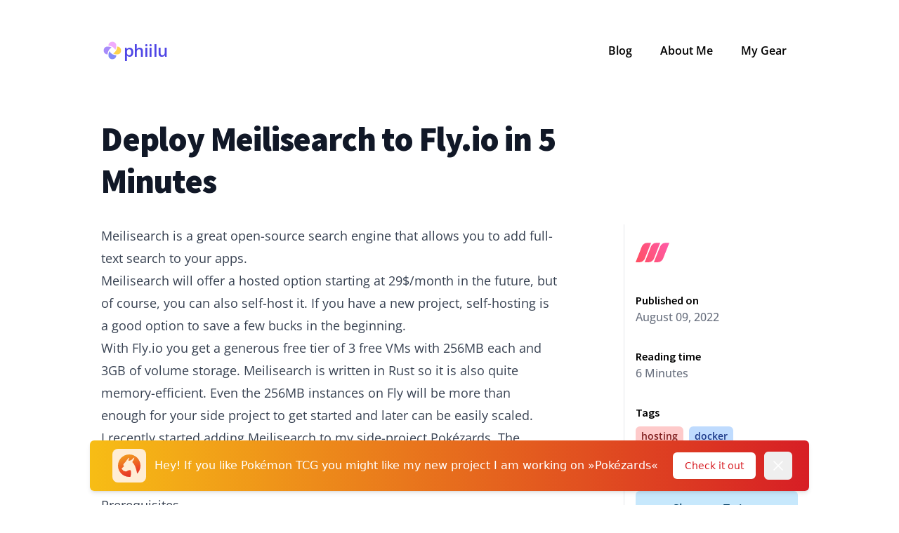

--- FILE ---
content_type: text/html; charset=utf-8
request_url: https://phiilu.com/deploy-meilisearch-to-fly-io-in-5-minutes
body_size: 14136
content:
<!DOCTYPE html><html lang="en"> <head><!-- Global Metadata --><meta charset="utf-8"><meta name="viewport" content="width=device-width,initial-scale=1"><link rel="sitemap" href="/sitemap-index.xml"><link rel="alternate" type="application/rss+xml" title="phiilu.com RSS Feed" href="/rss.xml"><meta name="generator" content="Astro v4.16.15"><link rel="icon" type="image/svg+xml" href="/images/favicon/favicon.svg"><link rel="apple-touch-icon" sizes="180x180" href="/images/favicon/apple-touch-icon.png"><link rel="icon" type="image/png" sizes="32x32" href="/images/favicon/favicon-32x32.png"><link rel="icon" type="image/png" sizes="16x16" href="/images/favicon/favicon-16x16.png"><link rel="manifest" href="/images/favicon/site.webmanifest"><link rel="mask-icon" href="/images/favicon/safari-pinned-tab.svg" color="#818cf8"><link rel="shortcut icon" href="/images/favicon/favicon.ico"><meta name="msapplication-TileColor" content="#ffffff"><meta name="msapplication-config" content="/images/favicon/browserconfig.xml"><meta name="theme-color" content="#ffffff"><!-- Canonical URL --><link rel="canonical" href="https://phiilu.com/deploy-meilisearch-to-fly-io-in-5-minutes"><!-- Primary Meta Tags --><title>
  Deploy Meilisearch to Fly.io in 5 Minutes
</title><meta name="title" content="Deploy Meilisearch to Fly.io in 5 Minutes"><meta name="author" content="Florian Kapfenberger"><meta name="description" content="Meilisearch is an open-source search engine and a great alternative to Elastic Search or Algolia. Fly.io is great global app platform."><meta name="keywords" content="hosting,docker"><!-- Open Graph / Facebook --><meta property="og:type" content="website"><meta property="og:url" content="https://phiilu.com/deploy-meilisearch-to-fly-io-in-5-minutes"><meta property="og:title" content="Deploy Meilisearch to Fly.io in 5 Minutes"><meta property="og:description" content="Meilisearch is an open-source search engine and a great alternative to Elastic Search or Algolia. Fly.io is great global app platform."><meta property="og:image" content="https://og-image.phiilu.com/api/blog/og?title=Deploy+Meilisearch+to+Fly.io+in+5+Minutes&#38;url=https%3A%2F%2Fphiilu.com%2Fdeploy-meilisearch-to-fly-io-in-5-minutes&#38;date=August+09%2C+2022&#38;readTime=6+Minutes"><!-- Twitter --><meta property="twitter:card" content="summary_large_image"><meta property="twitter:url" content="https://phiilu.com/deploy-meilisearch-to-fly-io-in-5-minutes"><meta property="twitter:title" content="Deploy Meilisearch to Fly.io in 5 Minutes"><meta property="twitter:description" content="Meilisearch is an open-source search engine and a great alternative to Elastic Search or Algolia. Fly.io is great global app platform."><meta property="twitter:image" content="https://og-image.phiilu.com/api/blog/og?title=Deploy+Meilisearch+to+Fly.io+in+5+Minutes&#38;url=https%3A%2F%2Fphiilu.com%2Fdeploy-meilisearch-to-fly-io-in-5-minutes&#38;date=August+09%2C+2022&#38;readTime=6+Minutes"><link rel="stylesheet" href="/_astro/_slug_.Ss_l8HPC.css"><script type="135fb8510c2520479b7188a1-text/javascript">window.va = window.va || function () { (window.vaq = window.vaq || []).push(arguments); };
		var script = document.createElement('script');
		script.defer = true;
		script.src = '/_vercel/insights/script.js';
		var head = document.querySelector('head');
		head.appendChild(script);
	</script></head> <body> <style>astro-island,astro-slot,astro-static-slot{display:contents}</style><script type="135fb8510c2520479b7188a1-text/javascript">(()=>{var e=async t=>{await(await t())()};(self.Astro||(self.Astro={})).only=e;window.dispatchEvent(new Event("astro:only"));})();;(()=>{var A=Object.defineProperty;var g=(i,o,a)=>o in i?A(i,o,{enumerable:!0,configurable:!0,writable:!0,value:a}):i[o]=a;var d=(i,o,a)=>g(i,typeof o!="symbol"?o+"":o,a);{let i={0:t=>m(t),1:t=>a(t),2:t=>new RegExp(t),3:t=>new Date(t),4:t=>new Map(a(t)),5:t=>new Set(a(t)),6:t=>BigInt(t),7:t=>new URL(t),8:t=>new Uint8Array(t),9:t=>new Uint16Array(t),10:t=>new Uint32Array(t),11:t=>1/0*t},o=t=>{let[l,e]=t;return l in i?i[l](e):void 0},a=t=>t.map(o),m=t=>typeof t!="object"||t===null?t:Object.fromEntries(Object.entries(t).map(([l,e])=>[l,o(e)]));class y extends HTMLElement{constructor(){super(...arguments);d(this,"Component");d(this,"hydrator");d(this,"hydrate",async()=>{var b;if(!this.hydrator||!this.isConnected)return;let e=(b=this.parentElement)==null?void 0:b.closest("astro-island[ssr]");if(e){e.addEventListener("astro:hydrate",this.hydrate,{once:!0});return}let c=this.querySelectorAll("astro-slot"),n={},h=this.querySelectorAll("template[data-astro-template]");for(let r of h){let s=r.closest(this.tagName);s!=null&&s.isSameNode(this)&&(n[r.getAttribute("data-astro-template")||"default"]=r.innerHTML,r.remove())}for(let r of c){let s=r.closest(this.tagName);s!=null&&s.isSameNode(this)&&(n[r.getAttribute("name")||"default"]=r.innerHTML)}let p;try{p=this.hasAttribute("props")?m(JSON.parse(this.getAttribute("props"))):{}}catch(r){let s=this.getAttribute("component-url")||"<unknown>",v=this.getAttribute("component-export");throw v&&(s+=` (export ${v})`),console.error(`[hydrate] Error parsing props for component ${s}`,this.getAttribute("props"),r),r}let u;await this.hydrator(this)(this.Component,p,n,{client:this.getAttribute("client")}),this.removeAttribute("ssr"),this.dispatchEvent(new CustomEvent("astro:hydrate"))});d(this,"unmount",()=>{this.isConnected||this.dispatchEvent(new CustomEvent("astro:unmount"))})}disconnectedCallback(){document.removeEventListener("astro:after-swap",this.unmount),document.addEventListener("astro:after-swap",this.unmount,{once:!0})}connectedCallback(){if(!this.hasAttribute("await-children")||document.readyState==="interactive"||document.readyState==="complete")this.childrenConnectedCallback();else{let e=()=>{document.removeEventListener("DOMContentLoaded",e),c.disconnect(),this.childrenConnectedCallback()},c=new MutationObserver(()=>{var n;((n=this.lastChild)==null?void 0:n.nodeType)===Node.COMMENT_NODE&&this.lastChild.nodeValue==="astro:end"&&(this.lastChild.remove(),e())});c.observe(this,{childList:!0}),document.addEventListener("DOMContentLoaded",e)}}async childrenConnectedCallback(){let e=this.getAttribute("before-hydration-url");e&&await import(e),this.start()}async start(){let e=JSON.parse(this.getAttribute("opts")),c=this.getAttribute("client");if(Astro[c]===void 0){window.addEventListener(`astro:${c}`,()=>this.start(),{once:!0});return}try{await Astro[c](async()=>{let n=this.getAttribute("renderer-url"),[h,{default:p}]=await Promise.all([import(this.getAttribute("component-url")),n?import(n):()=>()=>{}]),u=this.getAttribute("component-export")||"default";if(!u.includes("."))this.Component=h[u];else{this.Component=h;for(let f of u.split("."))this.Component=this.Component[f]}return this.hydrator=p,this.hydrate},e,this)}catch(n){console.error(`[astro-island] Error hydrating ${this.getAttribute("component-url")}`,n)}}attributeChangedCallback(){this.hydrate()}}d(y,"observedAttributes",["props"]),customElements.get("astro-island")||customElements.define("astro-island",y)}})();</script><astro-island uid="ZrxN9M" component-url="/_astro/PageBanner.BBrrhZAC.js" component-export="PageBanner" renderer-url="/_astro/client.DLQZE9pk.js" props="{}" ssr="" client="only" opts="{&quot;name&quot;:&quot;PageBanner&quot;,&quot;value&quot;:true}"></astro-island> <div class="grid min-h-screen antialised font-open-sans dark:bg-gray-900 dark:text-gray-100" style="grid-template-rows:auto 1fr auto"> <script type="135fb8510c2520479b7188a1-text/javascript">(()=>{var e=async t=>{await(await t())()};(self.Astro||(self.Astro={})).load=e;window.dispatchEvent(new Event("astro:load"));})();</script><astro-island uid="1aeNYx" prefix="r2" component-url="/_astro/Header.D_R6rV63.js" component-export="Header" renderer-url="/_astro/client.DLQZE9pk.js" props="{&quot;route&quot;:[0,&quot;/deploy-meilisearch-to-fly-io-in-5-minutes&quot;]}" ssr="" client="load" opts="{&quot;name&quot;:&quot;ReactHeader&quot;,&quot;value&quot;:true}" await-children=""><div><div class="fixed top-0 left-0 z-20 h-1 bg-gradient-to-r from-[#a78bfa] to-[#818cf8] bg-opacity-75 rounded-r-full" style="width:0%"></div><header class="container max-w-3xl mx-auto xl:max-w-5xl px-4 xl:px-0 w-full py-8 md:pb-16 md:pt-10"><nav class="flex flex-wrap items-center px-4 py-4 space-y-6 bg-white dark:bg-gray-900 md:space-y-0 md:flex-no-wrap rounded-xl"><a href="/" class="flex-1 flex gap-2 items-center justify-center sm:justify-start"><svg xmlns="http://www.w3.org/2000/svg" viewBox="0 0 130.93 130.93" class="h-8 w-8"><path class="fill-[#f0abfc]" d="M88.27,38.49c0,8.17-2.14,15.83-5.91,22.46-7.98-13.67-22.76-22.88-39.71-22.98v-.52c0-29.32,43.84-30.92,45.54-1.65,.05,.89,.08,1.78,.08,2.68Z"></path><path class="fill-[#fcd34d] dark:fill-[#fde047]" d="M93.37,42.66c29.32,0,30.92,43.84,1.65,45.54-.89,.05-1.78,.08-2.68,.08-8.02,0-15.55-2.07-22.09-5.7,13.6-8.04,22.71-22.86,22.71-39.8v-.11h.41Z"></path><path class="fill-[#818cf8] dark:fill-[#8080ff]" d="M88.27,92.96v.51c0,29.32-43.84,30.92-45.54,1.65-.05-.89-.08-1.78-.08-2.68,0-8.17,2.15-15.84,5.91-22.47,7.97,13.68,22.76,22.89,39.7,22.99Z"></path><path class="fill-[#a78bfa] dark:fill-[#a4a4ff] " d="M60.68,48.36c-13.6,8.05-22.71,22.86-22.71,39.81v.11h-.41c-29.32,0-30.92-43.84-1.65-45.54,.89-.05,1.78-.08,2.68-.08,8.01,0,15.54,2.07,22.08,5.7Z"></path></svg><span class="text-4xl font-semibold tracking-tight text-center text-indigo-600 dark:text-indigo-500 md:text-2xl font-open-sans md:text-left">phiilu</span></a><ul class="flex items-center justify-center flex-none w-full space-x-2 place-items-center md:w-auto"><li><a href="/blog" class="relative inline-block px-2 py-2 text-center transition-colors duration-100 ease-in-out rounded-md sm:inline md:px-4 font-semibold text-md font-open-sans"><span class="relative z-10 bg-blend-overlay">Blog</span></a></li><li><a href="/about-me" class="relative inline-block px-2 py-2 text-center transition-colors duration-100 ease-in-out rounded-md sm:inline md:px-4 font-semibold text-md font-open-sans"><span class="relative z-10 bg-blend-overlay">About Me</span></a></li><li><a href="/my-gear" class="relative inline-block px-2 py-2 text-center transition-colors duration-100 ease-in-out rounded-md sm:inline md:px-4 font-semibold text-md font-open-sans"><span class="relative z-10 bg-blend-overlay">My Gear</span></a></li></ul></nav></header></div><!--astro:end--></astro-island>  <script type="135fb8510c2520479b7188a1-text/javascript">(()=>{var l=(o,t)=>{let i=async()=>{await(await o())()},e=typeof t.value=="object"?t.value:void 0,s={timeout:e==null?void 0:e.timeout};"requestIdleCallback"in window?window.requestIdleCallback(i,s):setTimeout(i,s.timeout||200)};(self.Astro||(self.Astro={})).idle=l;window.dispatchEvent(new Event("astro:idle"));})();</script><main class="container max-w-3xl mx-auto xl:max-w-5xl px-4 xl:px-0"> <astro-island uid="1HtP3L" prefix="r4" component-url="/_astro/PostDetail.CYF-PNI9.js" component-export="PostDetail" renderer-url="/_astro/client.DLQZE9pk.js" props="{&quot;post&quot;:[0,{&quot;id&quot;:[0,&quot;2022-08-09-deploy-meilisearch-to-fly-io-in-5-minutes.mdx&quot;],&quot;slug&quot;:[0,&quot;deploy-meilisearch-to-fly-io-in-5-minutes&quot;],&quot;body&quot;:[0,&quot;\n[Meilisearch](https://www.meilisearch.com) is a great open-source search engine that allows you to add full-text search to your apps.\n\nMeilisearch will offer a hosted option starting at 29$/month in the future, but of course, you can also self-host it. If you have a new project, self-hosting is a good option to save a few bucks in the beginning.\n\nWith [Fly.io](https://fly.io) you get a [generous free tier](https://fly.io/docs/about/pricing/#hobby-plan) of 3 free VMs with 256MB each and 3GB of volume storage. Meilisearch is written in [Rust](https://www.rust-lang.org) so it is also quite memory-efficient. Even the 256MB instances on Fly will be more than enough for your side project to get started and later can be easily scaled.\n\nI recently started adding Meilisearch to my side-project [Pokézards](https://pokezards.com/?ref=phiilu.com). The search feature is not yet fully implemented (and released) but you could play around with it a bit [here](https://pokezards.com/search?ref=phiilu.com).\n\n## Prerequisites\n\nYou will need to have a [fly.io](https://fly.io) account and have the fly CLI installed on your computer.\n\n[Check out the docs](https://fly.io/docs/flyctl/installing/) on how to install it on your OS.\n\nAfter installing you need to log in.\n\n```bash\nfly auth login\n```\n\n&gt; Note: I have aliased flyctl to fly on my machine\n\n---\n\n**Let&#39;s get started**\n\nFirst, create a new directory. This directory will be the place where we will store the `fly.toml` configuration file.\n\n```bash\nmkdir meilisearch-example\n```\n\nNext, go into the directory and we can create a fly app for our Meilisearch app.\n\n## Generating the fly.toml configuration\n\nStart by executing following commandÖ\n\n```bash\nfly launch\n```\n\nThe CLI will now ask us some questions that we will go through now.\n\nFirst, it asks us for the name of the app\n\n```bash\n? App Name (leave blank to use an auto-generated name): meilsearch-example\n```\n\nNext, it asks the organization the app belongs to. If you only have one organization it might not even ask that.\n\n```bash\n? Select organization:  [Use arrows to move, type to filter]\n&gt; Florian Kapfenberger (personal)\n```\n\nLast but not least it will ask which region the app should be deployed to. This is one of the biggest benefits of fly that it will allow you to host the same app easily in multiple regions.\n\nHere you just select the region that is closest to you.\n\n```bash\n? Select region:  [Use arrows to move, type to filter]\n  ams (Amsterdam, Netherlands)\n  cdg (Paris, France)\n  dfw (Dallas, Texas (US))\n  ewr (Secaucus, NJ (US))\n&gt; fra (Frankfurt, Germany)\n  gru (São Paulo)\n  hkg (Hong Kong, Hong Kong)\n  iad (Ashburn, Virginia (US))\n  lax (Los Angeles, California (US))\n  lhr (London, United Kingdom)\n  maa (Chennai (Madras), India)\n  mad (Madrid, Spain)\n  mia (Miami, Florida (US))\n  nrt (Tokyo, Japan)\n  ord (Chicago, Illinois (US))\n```\n\nAnd done!\n\n```\nCreated app meilisearch-example in organization personal\nWrote config file fly.toml\n```\n\n&gt; Note: You could write the command in one go without interaction: `fly launch --name meilisearch-example --region fra --org personal`\n\nThe CLI has created the app on Fly and generated the `fly.toml` configuration.\n\n![Fly.io app has been created and is visible on the dashboard ](/images/posts/deploy-meilisearch-to-fly-io-in-5-minutes-1.png)\n\n```toml\n# fly.toml file generated for meilisearch-example on 2022-08-09T21:15:08+02:00\n\napp = \&quot;meilisearch-example\&quot;\nkill_signal = \&quot;SIGINT\&quot;\nkill_timeout = 5\nprocesses = []\n\n[env]\n\n[experimental]\n  allowed_public_ports = []\n  auto_rollback = true\n\n[[services]]\n  http_checks = []\n  internal_port = 8080\n  processes = [\&quot;app\&quot;]\n  protocol = \&quot;tcp\&quot;\n  script_checks = []\n  [services.concurrency]\n    hard_limit = 25\n    soft_limit = 20\n    type = \&quot;connections\&quot;\n\n  [[services.ports]]\n    force_https = true\n    handlers = [\&quot;http\&quot;]\n    port = 80\n\n  [[services.ports]]\n    handlers = [\&quot;tls\&quot;, \&quot;http\&quot;]\n    port = 443\n\n  [[services.tcp_checks]]\n    grace_period = \&quot;1s\&quot;\n    interval = \&quot;15s\&quot;\n    restart_limit = 0\n    timeout = \&quot;2s\&quot;\n```\n\nNow that the initial configuration has been generated, we need to modify it a bit so that we can deploy Meilisearch.\n\n## Mounting a persistent volume to the Meilisearch app\n\nBefore we launch Meilisearch we need to create a persistent volume on Fly and link it to the app we just created.\n\nThe app on itself is just a small [Firecracker VM](https://fly.io/blog/sandboxing-and-workload-isolation/#firecracker), that has not much space for data like a database, plus it is not persistent and the data will be gone once the next version will be deployed.\n\nCreating a new volume is just executing a single command with the name, size, and region chosen.\n\n```bash\nfly volumes create meilisearch_data -s 1 -r fra\n```\n\n&gt; Note: If you don&#39;t specify -r the CLI will ask you and show a region picker :)\n\nHere I have created a new volume named `meilisearch_data` with a size of `1GB` and it is deployed in the `fra` Frankfurt region.\n\n```output\n        ID: vol_1g673408j02vydxw\n      Name: meilisearch_data\n       App: meilisearch-example\n    Region: fra\n      Zone: 5dea\n   Size GB: 1\n Encrypted: true\nCreated at: 09 Aug 22 19:29 UTC\n```\n\nIf you need more storage you can easily expand it later!\n\nNext, we need to tell our app how to mount this volume. Paste the following underneath `[env]`:\n\n```\n[mounts]\n  source=\&quot;meilisearch_data\&quot;\n  destination=\&quot;/meili_data\&quot;\n```\n\n`source` is the name of the volume that we created before and `destination` is the mount point on the Firecracker VM.\n\nThe Meilisearch docker container will store the database files by default on `/meili_data`, that&#39;s why we mount the volume there.\n\nNow we are almost ready to hit that launch button, just one more thing missing.\n\n## Configuring Meilisearch using fly.toml\n\nMeilisearch operates on port `7700` by default, but if you look at the `fly.toml` configuration you will see the `internal_port` is set to `8080`. This is the default expectation by Fly, however, we can just change it to `7700` with no problems.\n\nMeiliseach allows us to do a lot of configuration by environment variables, which is great because we can easily set them in the fly.toml file underneath the `[env]` section.\n\nIf you don&#39;t want to send telemetry data to Meilisearch you can disable them by setting the `MEILI_NO_ANALYTICS` environment variable.\n\n```bash\n[env]\n  MEILI_NO_ANALYTICS=\&quot;\&quot;\n```\n\nWe will take a look at how to secure and configure Meilisearch later, but for now, the minimal configuration has been done and we can finally hit that launch button!!!\n\n## Deploying Meilisearch to Fly\n\nNo more waiting, let&#39;s deploy Meilisearch!\n\nSmash the launch button with the following command:\n\n```bash\nfly deploy -i getmeili/meilisearch:v0.28\n```\n\n```\n==&gt; Verifying app config\n--&gt; Verified app config\n==&gt; Building image\nSearching for image &#39;getmeili/meilisearch:v0.28&#39; remotely...\nimage found: img_lrjxpggg3e8p7n6q\n==&gt; Creating release\n--&gt; release v2 created\n\n--&gt; You can detach the terminal anytime without stopping the deployment\n==&gt; Monitoring deployment\n\n 1 desired, 1 placed, 1 healthy, 0 unhealthy [health checks: 1 total, 1 passing]\n--&gt; v0 deployed successfully\n```\n\n&gt; Note: If you don&#39;t want to specify the image all the time with -i you would need to create a Dockerfile. [Here is an example](https://fly.io/docs/app-guides/run-a-global-image-service/#creating-the-dockerfile).\n\nNice! It deployed successfully!\n\nLogin to your Dashboard and visit the URL of your app to see Meilisearch running on Fly.io.\n\n![Fly.io Dashboard of the created app after it was deployed](/images/posts/deploy-meilisearch-to-fly-io-in-5-minutes-2.png)\n\nOr simply run `fly open` 😎\n\n![Meilisearch running on fly.io](/images/posts/deploy-meilisearch-to-fly-io-in-5-minutes-3.png)\n\n## Securing Meilisearch\n\nMeilisearch is now deployed, but it is not secured and anybody can use your Meilisearch instance now.\n\nAlso if you don&#39;t want to have access to search preview (the web GUI we just saw) then you need to set the environment to `production`\n\nSimply add the `MEILI_ENV` in the `fly.toml` file.\n\n```toml\n[env]\n  MEILI_NO_ANALYTICS=\&quot;\&quot;\n  MEILI_ENV=\&quot;production\&quot;\n```\n\nYou now need to also set a master key to secure your Meilisearch instance. The master key can be set by the `MEILI_MASTER_KEY` environment variable. However the master key is a secret **WE DON&#39;T** want to put it inside the `fly.toml` file.\n\nSecrets can be set on fly using the CLI, but first, generate a new secret on your local machine.\n\n```bash\nopenssl rand -base64 32\n```\n\nThis will generate a random string that you can use for the master key.\n\nNext set the secret using the fly CLI:\n\n```bash\nfly secrets set MEILI_MASTER_KEY=GZAA48c8vwvQ7eTOa/c+E3A1dFOL5WVoJLxMHpxTYVc=\n```\n\n```\nRelease v1 created\n==&gt; Monitoring deployment\n\n 1 desired, 1 placed, 1 healthy, 0 unhealthy\n--&gt; v1 deployed successfully\n```\n\n&gt; Note: I did not expose my secret here, it is just a random string I don&#39;t use :)\n\nThe CLI will immediately deploy a new version with the new secret environment variable set.\n\nYou can check that Meilisearch is now secured by going to the search preview again.\n\n![Meilisearch search preview is now secured using the master key](/images/posts/deploy-meilisearch-to-fly-io-in-5-minutes-4.png)\n\nYou might have noticed we have set the `MEILI_ENV` to `production`, but the search preview is still showing up. When we set the secret, the CLI did not use the updated `fly.toml` file, it only redeployed the previous version where the environment variable was not yet set.\n\nWe need to run `fly deploy -i getmeili/meilisearch:v0.28` again to commit the changes.\n\n## Making sure Meilisearch works\n\nNow that Meilisearch is deployed and secured we can finally use it.\n\nI followed the [Quickstart guide](https://docs.meilisearch.com/learn/getting_started/filtering_and_sorting.html#filtering-and-sorting) and tested my instance with it.\n\nInserting the dataset:\n\n```bash\ncurl -X POST &#39;https://meilisearch-example.fly.dev/indexes/meteorites/documents&#39; \\\n     -H &#39;Content-Type: application/json&#39; \\\n     -H &#39;Authorization: Bearer SECRET&#39; \\\n     --data-binary @meteorites.json\n```\n\n```\n{\&quot;taskUid\&quot;:0,\&quot;indexUid\&quot;:\&quot;meteorites\&quot;,\&quot;status\&quot;:\&quot;enqueued\&quot;,\&quot;type\&quot;:\&quot;documentAdditionOrUpdate\&quot;,\&quot;enqueuedAt\&quot;:\&quot;2022-08-09T20:23:09.38597868Z\&quot;}%\n```\n\nNext, I switched from `production` to `development` environment to have a nice GUI to search for the data.\n\nI only did this for the blog post, for a production app I will probably want the environment to be set to `production`.\n\nIt works! 🎉🎉\n\n![Meilsearch search preview in action](/images/posts/deploy-meilisearch-to-fly-io-in-5-minutes-5.png)\n\n## Remove Meilisearch from Fly.io\n\nIf you don&#39;t need Meilisearch anymore, you can simply delete it:\n\n```bash\nfly destroy meilisearch-example -y\n```\n\n## Conclusion\n\nThere you have it. Meilisearch deployed to Fly.io is simple and can be done in just a few minutes!\n\nFly just does so much of the heavy lifting in the background that it is ridiculous.\n\nTrying to set up a small VPS and installing Meilisearch with Nginx + Let&#39;s Encrypt would take a lot more time and after it is deployed you would still have to maintain the server and do security updates.\n\nHope this helps some of you and if it did let me know on [Twitter](https://twitter.com/phiilu)!\n\nCheers\n&quot;],&quot;collection&quot;:[0,&quot;posts&quot;],&quot;data&quot;:[0,{&quot;title&quot;:[0,&quot;Deploy Meilisearch to Fly.io in 5 Minutes&quot;],&quot;description&quot;:[0,&quot;Meilisearch is an open-source search engine and a great alternative to Elastic Search or Algolia. Fly.io is great global app platform.&quot;],&quot;icon&quot;:[0,&quot;/images/icons/meilisearch-icon.svg&quot;],&quot;publishedDate&quot;:[3,&quot;2022-08-09T00:00:00.000Z&quot;],&quot;tags&quot;:[1,[[0,&quot;hosting&quot;],[0,&quot;docker&quot;]]],&quot;published&quot;:[0,true]}],&quot;render&quot;:[0,null]}],&quot;url&quot;:[0,&quot;https://phiilu.com/deploy-meilisearch-to-fly-io-in-5-minutes&quot;]}" ssr="" client="idle" opts="{&quot;name&quot;:&quot;PostDetail&quot;,&quot;value&quot;:true}" await-children=""><article class="relative flex flex-col md:px-4 xl:grid xl:grid-cols-4 xl:col-gap-6"><div class="pb-4 md:mr-8 xl:pb-0 xl:mb-8 xl:col-span-3"><h1 class="font-source-sans-pro tracking-tight text-gray-900 dark:text-gray-100 text-4xl xl:text-5xl font-extrabold leading-tight xl:leading-tight">Deploy Meilisearch to Fly.io in 5 Minutes</h1></div><div class="order-1 space-y-16 md:mr-8 xl:order-none xl:col-span-3"><div class="prose lg:prose-lg dark:prose-dark"><astro-slot> <p><a href="https://www.meilisearch.com">Meilisearch</a> is a great open-source search engine that allows you to add full-text search to your apps.</p>
<p>Meilisearch will offer a hosted option starting at 29$/month in the future, but of course, you can also self-host it. If you have a new project, self-hosting is a good option to save a few bucks in the beginning.</p>
<p>With <a href="https://fly.io">Fly.io</a> you get a <a href="https://fly.io/docs/about/pricing/#hobby-plan">generous free tier</a> of 3 free VMs with 256MB each and 3GB of volume storage. Meilisearch is written in <a href="https://www.rust-lang.org">Rust</a> so it is also quite memory-efficient. Even the 256MB instances on Fly will be more than enough for your side project to get started and later can be easily scaled.</p>
<p>I recently started adding Meilisearch to my side-project <a href="https://pokezards.com/?ref=phiilu.com">Pokézards</a>. The search feature is not yet fully implemented (and released) but you could play around with it a bit <a href="https://pokezards.com/search?ref=phiilu.com">here</a>.</p>
<h2 id="prerequisites">Prerequisites</h2>
<p>You will need to have a <a href="https://fly.io">fly.io</a> account and have the fly CLI installed on your computer.</p>
<p><a href="https://fly.io/docs/flyctl/installing/">Check out the docs</a> on how to install it on your OS.</p>
<p>After installing you need to log in.</p>
<pre class="astro-code dracula-soft" style="background-color:#282A36;color:#f6f6f4;overflow-x:auto" tabindex="0" data-language="bash"><code><span class="line"><span style="color:#62E884">fly</span><span style="color:#E7EE98"> auth</span><span style="color:#E7EE98"> login</span></span>
<span class="line"></span></code></pre>
<blockquote>
<p>Note: I have aliased flyctl to fly on my machine</p>
</blockquote>
<hr/>
<p><strong>Let’s get started</strong></p>
<p>First, create a new directory. This directory will be the place where we will store the <code>fly.toml</code> configuration file.</p>
<pre class="astro-code dracula-soft" style="background-color:#282A36;color:#f6f6f4;overflow-x:auto" tabindex="0" data-language="bash"><code><span class="line"><span style="color:#62E884">mkdir</span><span style="color:#E7EE98"> meilisearch-example</span></span>
<span class="line"></span></code></pre>
<p>Next, go into the directory and we can create a fly app for our Meilisearch app.</p>
<h2 id="generating-the-flytoml-configuration">Generating the fly.toml configuration</h2>
<p>Start by executing following commandÖ</p>
<pre class="astro-code dracula-soft" style="background-color:#282A36;color:#f6f6f4;overflow-x:auto" tabindex="0" data-language="bash"><code><span class="line"><span style="color:#62E884">fly</span><span style="color:#E7EE98"> launch</span></span>
<span class="line"></span></code></pre>
<p>The CLI will now ask us some questions that we will go through now.</p>
<p>First, it asks us for the name of the app</p>
<pre class="astro-code dracula-soft" style="background-color:#282A36;color:#f6f6f4;overflow-x:auto" tabindex="0" data-language="bash"><code><span class="line"><span style="color:#F286C4">?</span><span style="color:#F6F6F4"> App Name (</span><span style="color:#62E884">leave</span><span style="color:#E7EE98"> blank</span><span style="color:#E7EE98"> to</span><span style="color:#E7EE98"> use</span><span style="color:#E7EE98"> an</span><span style="color:#E7EE98"> auto-generated</span><span style="color:#E7EE98"> name</span><span style="color:#F6F6F4">): meilsearch-example</span></span>
<span class="line"></span></code></pre>
<p>Next, it asks the organization the app belongs to. If you only have one organization it might not even ask that.</p>
<pre class="astro-code dracula-soft" style="background-color:#282A36;color:#f6f6f4;overflow-x:auto" tabindex="0" data-language="bash"><code><span class="line"><span style="color:#F286C4">?</span><span style="color:#F6F6F4"> Select organization:  [Use arrows to move, type to filter]</span></span>
<span class="line"><span style="color:#F286C4">&gt;</span><span style="color:#F6F6F4"> Florian Kapfenberger (</span><span style="color:#62E884">personal</span><span style="color:#F6F6F4">)</span></span>
<span class="line"></span></code></pre>
<p>Last but not least it will ask which region the app should be deployed to. This is one of the biggest benefits of fly that it will allow you to host the same app easily in multiple regions.</p>
<p>Here you just select the region that is closest to you.</p>
<pre class="astro-code dracula-soft" style="background-color:#282A36;color:#f6f6f4;overflow-x:auto" tabindex="0" data-language="bash"><code><span class="line"><span style="color:#F286C4">?</span><span style="color:#F6F6F4"> Select region:  [Use arrows to move, type to filter]</span></span>
<span class="line"><span style="color:#62E884">  ams</span><span style="color:#F6F6F4"> (Amsterdam, </span><span style="color:#E7EE98">Netherlands</span><span style="color:#F6F6F4">)</span></span>
<span class="line"><span style="color:#62E884">  cdg</span><span style="color:#F6F6F4"> (Paris, </span><span style="color:#E7EE98">France</span><span style="color:#F6F6F4">)</span></span>
<span class="line"><span style="color:#62E884">  dfw</span><span style="color:#F6F6F4"> (Dallas, </span><span style="color:#E7EE98">Texas</span><span style="color:#F6F6F4"> (US))</span></span>
<span class="line"><span style="color:#62E884">  ewr</span><span style="color:#F6F6F4"> (Secaucus, </span><span style="color:#E7EE98">NJ</span><span style="color:#F6F6F4"> (US))</span></span>
<span class="line"><span style="color:#F286C4">&gt;</span><span style="color:#F6F6F4"> fra (</span><span style="color:#62E884">Frankfurt,</span><span style="color:#E7EE98"> Germany</span><span style="color:#F6F6F4">)</span></span>
<span class="line"><span style="color:#62E884">  gru</span><span style="color:#F6F6F4"> (São </span><span style="color:#E7EE98">Paulo</span><span style="color:#F6F6F4">)</span></span>
<span class="line"><span style="color:#62E884">  hkg</span><span style="color:#F6F6F4"> (Hong </span><span style="color:#E7EE98">Kong,</span><span style="color:#E7EE98"> Hong</span><span style="color:#E7EE98"> Kong</span><span style="color:#F6F6F4">)</span></span>
<span class="line"><span style="color:#62E884">  iad</span><span style="color:#F6F6F4"> (Ashburn, </span><span style="color:#E7EE98">Virginia</span><span style="color:#F6F6F4"> (US))</span></span>
<span class="line"><span style="color:#62E884">  lax</span><span style="color:#F6F6F4"> (Los </span><span style="color:#E7EE98">Angeles,</span><span style="color:#E7EE98"> California</span><span style="color:#F6F6F4"> (US))</span></span>
<span class="line"><span style="color:#62E884">  lhr</span><span style="color:#F6F6F4"> (London, </span><span style="color:#E7EE98">United</span><span style="color:#E7EE98"> Kingdom</span><span style="color:#F6F6F4">)</span></span>
<span class="line"><span style="color:#62E884">  maa</span><span style="color:#F6F6F4"> (Chennai (Madras), India)</span></span>
<span class="line"><span style="color:#62E884">  mad</span><span style="color:#F6F6F4"> (Madrid, </span><span style="color:#E7EE98">Spain</span><span style="color:#F6F6F4">)</span></span>
<span class="line"><span style="color:#62E884">  mia</span><span style="color:#F6F6F4"> (Miami, </span><span style="color:#E7EE98">Florida</span><span style="color:#F6F6F4"> (US))</span></span>
<span class="line"><span style="color:#62E884">  nrt</span><span style="color:#F6F6F4"> (Tokyo, </span><span style="color:#E7EE98">Japan</span><span style="color:#F6F6F4">)</span></span>
<span class="line"><span style="color:#62E884">  ord</span><span style="color:#F6F6F4"> (Chicago, </span><span style="color:#E7EE98">Illinois</span><span style="color:#F6F6F4"> (US))</span></span>
<span class="line"></span></code></pre>
<p>And done!</p>
<pre class="astro-code dracula-soft" style="background-color:#282A36;color:#f6f6f4;overflow-x:auto" tabindex="0" data-language="plaintext"><code><span class="line"><span>Created app meilisearch-example in organization personal</span></span>
<span class="line"><span>Wrote config file fly.toml</span></span>
<span class="line"><span></span></span></code></pre>
<blockquote>
<p>Note: You could write the command in one go without interaction: <code>fly launch --name meilisearch-example --region fra --org personal</code></p>
</blockquote>
<p>The CLI has created the app on Fly and generated the <code>fly.toml</code> configuration.</p>
<p><img src="/images/posts/deploy-meilisearch-to-fly-io-in-5-minutes-1.png" alt="Fly.io app has been created and is visible on the dashboard "/></p>
<pre class="astro-code dracula-soft" style="background-color:#282A36;color:#f6f6f4;overflow-x:auto" tabindex="0" data-language="toml"><code><span class="line"><span style="color:#7B7F8B"># fly.toml file generated for meilisearch-example on 2022-08-09T21:15:08+02:00</span></span>
<span class="line"></span>
<span class="line"><span style="color:#97E1F1">app</span><span style="color:#F286C4"> =</span><span style="color:#DEE492"> &quot;</span><span style="color:#E7EE98">meilisearch-example</span><span style="color:#DEE492">&quot;</span></span>
<span class="line"><span style="color:#97E1F1">kill_signal</span><span style="color:#F286C4"> =</span><span style="color:#DEE492"> &quot;</span><span style="color:#E7EE98">SIGINT</span><span style="color:#DEE492">&quot;</span></span>
<span class="line"><span style="color:#97E1F1">kill_timeout</span><span style="color:#F286C4"> =</span><span style="color:#BF9EEE"> 5</span></span>
<span class="line"><span style="color:#97E1F1">processes</span><span style="color:#F286C4"> =</span><span style="color:#F6F6F4"> []</span></span>
<span class="line"></span>
<span class="line"><span style="color:#F286C4">[</span><span style="color:#97E1F1">env</span><span style="color:#F286C4">]</span></span>
<span class="line"></span>
<span class="line"><span style="color:#F286C4">[</span><span style="color:#97E1F1">experimental</span><span style="color:#F286C4">]</span></span>
<span class="line"><span style="color:#97E1F1">  allowed_public_ports</span><span style="color:#F286C4"> =</span><span style="color:#F6F6F4"> []</span></span>
<span class="line"><span style="color:#97E1F1">  auto_rollback</span><span style="color:#F286C4"> =</span><span style="color:#BF9EEE"> true</span></span>
<span class="line"></span>
<span class="line"><span style="color:#F286C4">[[</span><span style="color:#97E1F1">services</span><span style="color:#F286C4">]]</span></span>
<span class="line"><span style="color:#97E1F1">  http_checks</span><span style="color:#F286C4"> =</span><span style="color:#F6F6F4"> []</span></span>
<span class="line"><span style="color:#97E1F1">  internal_port</span><span style="color:#F286C4"> =</span><span style="color:#BF9EEE"> 8080</span></span>
<span class="line"><span style="color:#97E1F1">  processes</span><span style="color:#F286C4"> =</span><span style="color:#F6F6F4"> [</span><span style="color:#DEE492">&quot;</span><span style="color:#E7EE98">app</span><span style="color:#DEE492">&quot;</span><span style="color:#F6F6F4">]</span></span>
<span class="line"><span style="color:#97E1F1">  protocol</span><span style="color:#F286C4"> =</span><span style="color:#DEE492"> &quot;</span><span style="color:#E7EE98">tcp</span><span style="color:#DEE492">&quot;</span></span>
<span class="line"><span style="color:#97E1F1">  script_checks</span><span style="color:#F286C4"> =</span><span style="color:#F6F6F4"> []</span></span>
<span class="line"><span style="color:#F286C4">  [</span><span style="color:#97E1F1">services</span><span style="color:#F286C4">.</span><span style="color:#97E1F1">concurrency</span><span style="color:#F286C4">]</span></span>
<span class="line"><span style="color:#97E1F1">    hard_limit</span><span style="color:#F286C4"> =</span><span style="color:#BF9EEE"> 25</span></span>
<span class="line"><span style="color:#97E1F1">    soft_limit</span><span style="color:#F286C4"> =</span><span style="color:#BF9EEE"> 20</span></span>
<span class="line"><span style="color:#97E1F1">    type</span><span style="color:#F286C4"> =</span><span style="color:#DEE492"> &quot;</span><span style="color:#E7EE98">connections</span><span style="color:#DEE492">&quot;</span></span>
<span class="line"></span>
<span class="line"><span style="color:#F286C4">  [[</span><span style="color:#97E1F1">services</span><span style="color:#F286C4">.</span><span style="color:#97E1F1">ports</span><span style="color:#F286C4">]]</span></span>
<span class="line"><span style="color:#97E1F1">    force_https</span><span style="color:#F286C4"> =</span><span style="color:#BF9EEE"> true</span></span>
<span class="line"><span style="color:#97E1F1">    handlers</span><span style="color:#F286C4"> =</span><span style="color:#F6F6F4"> [</span><span style="color:#DEE492">&quot;</span><span style="color:#E7EE98">http</span><span style="color:#DEE492">&quot;</span><span style="color:#F6F6F4">]</span></span>
<span class="line"><span style="color:#97E1F1">    port</span><span style="color:#F286C4"> =</span><span style="color:#BF9EEE"> 80</span></span>
<span class="line"></span>
<span class="line"><span style="color:#F286C4">  [[</span><span style="color:#97E1F1">services</span><span style="color:#F286C4">.</span><span style="color:#97E1F1">ports</span><span style="color:#F286C4">]]</span></span>
<span class="line"><span style="color:#97E1F1">    handlers</span><span style="color:#F286C4"> =</span><span style="color:#F6F6F4"> [</span><span style="color:#DEE492">&quot;</span><span style="color:#E7EE98">tls</span><span style="color:#DEE492">&quot;</span><span style="color:#F6F6F4">, </span><span style="color:#DEE492">&quot;</span><span style="color:#E7EE98">http</span><span style="color:#DEE492">&quot;</span><span style="color:#F6F6F4">]</span></span>
<span class="line"><span style="color:#97E1F1">    port</span><span style="color:#F286C4"> =</span><span style="color:#BF9EEE"> 443</span></span>
<span class="line"></span>
<span class="line"><span style="color:#F286C4">  [[</span><span style="color:#97E1F1">services</span><span style="color:#F286C4">.</span><span style="color:#97E1F1">tcp_checks</span><span style="color:#F286C4">]]</span></span>
<span class="line"><span style="color:#97E1F1">    grace_period</span><span style="color:#F286C4"> =</span><span style="color:#DEE492"> &quot;</span><span style="color:#E7EE98">1s</span><span style="color:#DEE492">&quot;</span></span>
<span class="line"><span style="color:#97E1F1">    interval</span><span style="color:#F286C4"> =</span><span style="color:#DEE492"> &quot;</span><span style="color:#E7EE98">15s</span><span style="color:#DEE492">&quot;</span></span>
<span class="line"><span style="color:#97E1F1">    restart_limit</span><span style="color:#F286C4"> =</span><span style="color:#BF9EEE"> 0</span></span>
<span class="line"><span style="color:#97E1F1">    timeout</span><span style="color:#F286C4"> =</span><span style="color:#DEE492"> &quot;</span><span style="color:#E7EE98">2s</span><span style="color:#DEE492">&quot;</span></span>
<span class="line"></span></code></pre>
<p>Now that the initial configuration has been generated, we need to modify it a bit so that we can deploy Meilisearch.</p>
<h2 id="mounting-a-persistent-volume-to-the-meilisearch-app">Mounting a persistent volume to the Meilisearch app</h2>
<p>Before we launch Meilisearch we need to create a persistent volume on Fly and link it to the app we just created.</p>
<p>The app on itself is just a small <a href="https://fly.io/blog/sandboxing-and-workload-isolation/#firecracker">Firecracker VM</a>, that has not much space for data like a database, plus it is not persistent and the data will be gone once the next version will be deployed.</p>
<p>Creating a new volume is just executing a single command with the name, size, and region chosen.</p>
<pre class="astro-code dracula-soft" style="background-color:#282A36;color:#f6f6f4;overflow-x:auto" tabindex="0" data-language="bash"><code><span class="line"><span style="color:#62E884">fly</span><span style="color:#E7EE98"> volumes</span><span style="color:#E7EE98"> create</span><span style="color:#E7EE98"> meilisearch_data</span><span style="color:#BF9EEE"> -s</span><span style="color:#BF9EEE"> 1</span><span style="color:#BF9EEE"> -r</span><span style="color:#E7EE98"> fra</span></span>
<span class="line"></span></code></pre>
<blockquote>
<p>Note: If you don’t specify -r the CLI will ask you and show a region picker :)</p>
</blockquote>
<p>Here I have created a new volume named <code>meilisearch_data</code> with a size of <code>1GB</code> and it is deployed in the <code>fra</code> Frankfurt region.</p>
<pre class="astro-code dracula-soft" style="background-color:#282A36;color:#f6f6f4;overflow-x:auto" tabindex="0" data-language="plaintext"><code><span class="line"><span>        ID: vol_1g673408j02vydxw</span></span>
<span class="line"><span>      Name: meilisearch_data</span></span>
<span class="line"><span>       App: meilisearch-example</span></span>
<span class="line"><span>    Region: fra</span></span>
<span class="line"><span>      Zone: 5dea</span></span>
<span class="line"><span>   Size GB: 1</span></span>
<span class="line"><span> Encrypted: true</span></span>
<span class="line"><span>Created at: 09 Aug 22 19:29 UTC</span></span>
<span class="line"><span></span></span></code></pre>
<p>If you need more storage you can easily expand it later!</p>
<p>Next, we need to tell our app how to mount this volume. Paste the following underneath <code>[env]</code>:</p>
<pre class="astro-code dracula-soft" style="background-color:#282A36;color:#f6f6f4;overflow-x:auto" tabindex="0" data-language="plaintext"><code><span class="line"><span>[mounts]</span></span>
<span class="line"><span>  source=&quot;meilisearch_data&quot;</span></span>
<span class="line"><span>  destination=&quot;/meili_data&quot;</span></span>
<span class="line"><span></span></span></code></pre>
<p><code>source</code> is the name of the volume that we created before and <code>destination</code> is the mount point on the Firecracker VM.</p>
<p>The Meilisearch docker container will store the database files by default on <code>/meili_data</code>, that’s why we mount the volume there.</p>
<p>Now we are almost ready to hit that launch button, just one more thing missing.</p>
<h2 id="configuring-meilisearch-using-flytoml">Configuring Meilisearch using fly.toml</h2>
<p>Meilisearch operates on port <code>7700</code> by default, but if you look at the <code>fly.toml</code> configuration you will see the <code>internal_port</code> is set to <code>8080</code>. This is the default expectation by Fly, however, we can just change it to <code>7700</code> with no problems.</p>
<p>Meiliseach allows us to do a lot of configuration by environment variables, which is great because we can easily set them in the fly.toml file underneath the <code>[env]</code> section.</p>
<p>If you don’t want to send telemetry data to Meilisearch you can disable them by setting the <code>MEILI_NO_ANALYTICS</code> environment variable.</p>
<pre class="astro-code dracula-soft" style="background-color:#282A36;color:#f6f6f4;overflow-x:auto" tabindex="0" data-language="bash"><code><span class="line"><span style="color:#F6F6F4">[env]</span></span>
<span class="line"><span style="color:#BF9EEE">  MEILI_NO_ANALYTICS</span><span style="color:#F286C4">=</span><span style="color:#DEE492">&quot;&quot;</span></span>
<span class="line"></span></code></pre>
<p>We will take a look at how to secure and configure Meilisearch later, but for now, the minimal configuration has been done and we can finally hit that launch button!!!</p>
<h2 id="deploying-meilisearch-to-fly">Deploying Meilisearch to Fly</h2>
<p>No more waiting, let’s deploy Meilisearch!</p>
<p>Smash the launch button with the following command:</p>
<pre class="astro-code dracula-soft" style="background-color:#282A36;color:#f6f6f4;overflow-x:auto" tabindex="0" data-language="bash"><code><span class="line"><span style="color:#62E884">fly</span><span style="color:#E7EE98"> deploy</span><span style="color:#BF9EEE"> -i</span><span style="color:#E7EE98"> getmeili/meilisearch:v0.28</span></span>
<span class="line"></span></code></pre>
<pre class="astro-code dracula-soft" style="background-color:#282A36;color:#f6f6f4;overflow-x:auto" tabindex="0" data-language="plaintext"><code><span class="line"><span>==&gt; Verifying app config</span></span>
<span class="line"><span>--&gt; Verified app config</span></span>
<span class="line"><span>==&gt; Building image</span></span>
<span class="line"><span>Searching for image &#39;getmeili/meilisearch:v0.28&#39; remotely...</span></span>
<span class="line"><span>image found: img_lrjxpggg3e8p7n6q</span></span>
<span class="line"><span>==&gt; Creating release</span></span>
<span class="line"><span>--&gt; release v2 created</span></span>
<span class="line"><span></span></span>
<span class="line"><span>--&gt; You can detach the terminal anytime without stopping the deployment</span></span>
<span class="line"><span>==&gt; Monitoring deployment</span></span>
<span class="line"><span></span></span>
<span class="line"><span> 1 desired, 1 placed, 1 healthy, 0 unhealthy [health checks: 1 total, 1 passing]</span></span>
<span class="line"><span>--&gt; v0 deployed successfully</span></span>
<span class="line"><span></span></span></code></pre>
<blockquote>
<p>Note: If you don’t want to specify the image all the time with -i you would need to create a Dockerfile. <a href="https://fly.io/docs/app-guides/run-a-global-image-service/#creating-the-dockerfile">Here is an example</a>.</p>
</blockquote>
<p>Nice! It deployed successfully!</p>
<p>Login to your Dashboard and visit the URL of your app to see Meilisearch running on Fly.io.</p>
<p><img src="/images/posts/deploy-meilisearch-to-fly-io-in-5-minutes-2.png" alt="Fly.io Dashboard of the created app after it was deployed"/></p>
<p>Or simply run <code>fly open</code> 😎</p>
<p><img src="/images/posts/deploy-meilisearch-to-fly-io-in-5-minutes-3.png" alt="Meilisearch running on fly.io"/></p>
<h2 id="securing-meilisearch">Securing Meilisearch</h2>
<p>Meilisearch is now deployed, but it is not secured and anybody can use your Meilisearch instance now.</p>
<p>Also if you don’t want to have access to search preview (the web GUI we just saw) then you need to set the environment to <code>production</code></p>
<p>Simply add the <code>MEILI_ENV</code> in the <code>fly.toml</code> file.</p>
<pre class="astro-code dracula-soft" style="background-color:#282A36;color:#f6f6f4;overflow-x:auto" tabindex="0" data-language="toml"><code><span class="line"><span style="color:#F286C4">[</span><span style="color:#97E1F1">env</span><span style="color:#F286C4">]</span></span>
<span class="line"><span style="color:#97E1F1">  MEILI_NO_ANALYTICS</span><span style="color:#F286C4">=</span><span style="color:#DEE492">&quot;&quot;</span></span>
<span class="line"><span style="color:#97E1F1">  MEILI_ENV</span><span style="color:#F286C4">=</span><span style="color:#DEE492">&quot;</span><span style="color:#E7EE98">production</span><span style="color:#DEE492">&quot;</span></span>
<span class="line"></span></code></pre>
<p>You now need to also set a master key to secure your Meilisearch instance. The master key can be set by the <code>MEILI_MASTER_KEY</code> environment variable. However the master key is a secret <strong>WE DON’T</strong> want to put it inside the <code>fly.toml</code> file.</p>
<p>Secrets can be set on fly using the CLI, but first, generate a new secret on your local machine.</p>
<pre class="astro-code dracula-soft" style="background-color:#282A36;color:#f6f6f4;overflow-x:auto" tabindex="0" data-language="bash"><code><span class="line"><span style="color:#62E884">openssl</span><span style="color:#E7EE98"> rand</span><span style="color:#BF9EEE"> -base64</span><span style="color:#BF9EEE"> 32</span></span>
<span class="line"></span></code></pre>
<p>This will generate a random string that you can use for the master key.</p>
<p>Next set the secret using the fly CLI:</p>
<pre class="astro-code dracula-soft" style="background-color:#282A36;color:#f6f6f4;overflow-x:auto" tabindex="0" data-language="bash"><code><span class="line"><span style="color:#62E884">fly</span><span style="color:#E7EE98"> secrets</span><span style="color:#E7EE98"> set</span><span style="color:#E7EE98"> MEILI_MASTER_KEY=GZAA48c8vwvQ7eTOa/c+E3A1dFOL5WVoJLxMHpxTYVc=</span></span>
<span class="line"></span></code></pre>
<pre class="astro-code dracula-soft" style="background-color:#282A36;color:#f6f6f4;overflow-x:auto" tabindex="0" data-language="plaintext"><code><span class="line"><span>Release v1 created</span></span>
<span class="line"><span>==&gt; Monitoring deployment</span></span>
<span class="line"><span></span></span>
<span class="line"><span> 1 desired, 1 placed, 1 healthy, 0 unhealthy</span></span>
<span class="line"><span>--&gt; v1 deployed successfully</span></span>
<span class="line"><span></span></span></code></pre>
<blockquote>
<p>Note: I did not expose my secret here, it is just a random string I don’t use :)</p>
</blockquote>
<p>The CLI will immediately deploy a new version with the new secret environment variable set.</p>
<p>You can check that Meilisearch is now secured by going to the search preview again.</p>
<p><img src="/images/posts/deploy-meilisearch-to-fly-io-in-5-minutes-4.png" alt="Meilisearch search preview is now secured using the master key"/></p>
<p>You might have noticed we have set the <code>MEILI_ENV</code> to <code>production</code>, but the search preview is still showing up. When we set the secret, the CLI did not use the updated <code>fly.toml</code> file, it only redeployed the previous version where the environment variable was not yet set.</p>
<p>We need to run <code>fly deploy -i getmeili/meilisearch:v0.28</code> again to commit the changes.</p>
<h2 id="making-sure-meilisearch-works">Making sure Meilisearch works</h2>
<p>Now that Meilisearch is deployed and secured we can finally use it.</p>
<p>I followed the <a href="https://docs.meilisearch.com/learn/getting_started/filtering_and_sorting.html#filtering-and-sorting">Quickstart guide</a> and tested my instance with it.</p>
<p>Inserting the dataset:</p>
<pre class="astro-code dracula-soft" style="background-color:#282A36;color:#f6f6f4;overflow-x:auto" tabindex="0" data-language="bash"><code><span class="line"><span style="color:#62E884">curl</span><span style="color:#BF9EEE"> -X</span><span style="color:#E7EE98"> POST</span><span style="color:#DEE492"> &#39;</span><span style="color:#E7EE98">https://meilisearch-example.fly.dev/indexes/meteorites/documents</span><span style="color:#DEE492">&#39;</span><span style="color:#F286C4"> \</span></span>
<span class="line"><span style="color:#BF9EEE">     -H</span><span style="color:#DEE492"> &#39;</span><span style="color:#E7EE98">Content-Type: application/json</span><span style="color:#DEE492">&#39;</span><span style="color:#F286C4"> \</span></span>
<span class="line"><span style="color:#BF9EEE">     -H</span><span style="color:#DEE492"> &#39;</span><span style="color:#E7EE98">Authorization: Bearer SECRET</span><span style="color:#DEE492">&#39;</span><span style="color:#F286C4"> \</span></span>
<span class="line"><span style="color:#BF9EEE">     --data-binary</span><span style="color:#E7EE98"> @meteorites.json</span></span>
<span class="line"></span></code></pre>
<pre class="astro-code dracula-soft" style="background-color:#282A36;color:#f6f6f4;overflow-x:auto" tabindex="0" data-language="plaintext"><code><span class="line"><span>{&quot;taskUid&quot;:0,&quot;indexUid&quot;:&quot;meteorites&quot;,&quot;status&quot;:&quot;enqueued&quot;,&quot;type&quot;:&quot;documentAdditionOrUpdate&quot;,&quot;enqueuedAt&quot;:&quot;2022-08-09T20:23:09.38597868Z&quot;}%</span></span>
<span class="line"><span></span></span></code></pre>
<p>Next, I switched from <code>production</code> to <code>development</code> environment to have a nice GUI to search for the data.</p>
<p>I only did this for the blog post, for a production app I will probably want the environment to be set to <code>production</code>.</p>
<p>It works! 🎉🎉</p>
<p><img src="/images/posts/deploy-meilisearch-to-fly-io-in-5-minutes-5.png" alt="Meilsearch search preview in action"/></p>
<h2 id="remove-meilisearch-from-flyio">Remove Meilisearch from Fly.io</h2>
<p>If you don’t need Meilisearch anymore, you can simply delete it:</p>
<pre class="astro-code dracula-soft" style="background-color:#282A36;color:#f6f6f4;overflow-x:auto" tabindex="0" data-language="bash"><code><span class="line"><span style="color:#62E884">fly</span><span style="color:#E7EE98"> destroy</span><span style="color:#E7EE98"> meilisearch-example</span><span style="color:#BF9EEE"> -y</span></span>
<span class="line"></span></code></pre>
<h2 id="conclusion">Conclusion</h2>
<p>There you have it. Meilisearch deployed to Fly.io is simple and can be done in just a few minutes!</p>
<p>Fly just does so much of the heavy lifting in the background that it is ridiculous.</p>
<p>Trying to set up a small VPS and installing Meilisearch with Nginx + Let’s Encrypt would take a lot more time and after it is deployed you would still have to maintain the server and do security updates.</p>
<p>Hope this helps some of you and if it did let me know on <a href="https://twitter.com/phiilu">Twitter</a>!</p>
<p>Cheers</p> </astro-slot></div><hr class="border-gray-200 dark:border-gray-800"/><aside aria-label="Share on Twitter card" class="px-6 py-6 space-y-4 rounded-md bg-slate-100 dark:bg-gray-800 shadow"><h2 class="font-source-sans-pro tracking-tight text-gray-900 dark:text-gray-100 text-3xl xl:text-4xl font-bold leading-snug xl:leading-snug text-slate-700">Did you find this post useful or learned something?</h2><p class="prose lg:prose-xl dark:prose-dark prose-slate">I would be really grateful if you let me<!-- --> <a href="https://twitter.com/phiilu">@phiilu</a> <!-- -->know by sharing it on Twitter!</p><button class="flex justify-center items-center inline-block px-4 py-3 font-semibold text-center transition-colors duration-150 ease-in-out rounded-md border border-transparent rounded-md focus:outline-none focus:shadow-outline bg-twitter-200 dark:bg-twitter-500 dark:text-white dark:hover:bg-twitter-400 text-twitter-800 hover:bg-twitter-500 hover:text-white w-full">Share on Twitter</button></aside></div><aside class="pb-10"><div class="sticky top-0 flex flex-col items-start pt-4 border-t border-gray-200 dark:border-gray-800 xl:pl-4 sm:flex-row xl:border-l xl:border-t-0 xl:space-y-8 xl:block"><img src="/images/icons/meilisearch-icon.svg" height="48px" width="48px" class="inline-block object-contain w-12 h-12 mt-4 mr-8 xl:block xl:self-center self-justify-center xl:mt-0 xl:mr-0" alt="/images/icons/meilisearch-icon.svg"/><div class="flex flex-wrap xl:block xl:space-y-8"><dl class="mt-4 mr-8 xl:mt-0 xl:mr-0"><dt class="font-semibold font-source-sans-pro">Published on</dt><dd class="text-base font-medium leading-6 text-time dark:text-gray-400"><time dateTime="1660003200000">August 09, 2022</time></dd></dl><dl class="mt-4 md:mr-8 xl:mt-0 xl:mr-0"><dt class="font-semibold font-source-sans-pro">Reading time</dt><dd class="text-base font-medium leading-6 text-time dark:text-gray-400">6<!-- --> Minute<!-- -->s</dd></dl><dl class="w-full mt-4 md:mr-8 md:w-auto xl:mt-0 xl:mr-0"><dt class="font-semibold font-source-sans-pro">Tags</dt><dd class="text-base font-medium leading-6 text-time dark:text-gray-400"><ul class="flex flex-wrap"><li class="flex-none mt-2 mr-2"><a href="/tag/hosting" class="pointer-events-auto inline-block rounded-md px-2 py-1 text-sm font-semibold transition-colors duration-200 ease-in-out bg-red-200 dark:bg-red-500 text-red-900 dark:text-white hover:bg-red-500 hover:text-white dark:hover:bg-red-400">hosting</a></li><li class="flex-none mt-2 mr-2"><a href="/tag/docker" class="pointer-events-auto inline-block rounded-md px-2 py-1 text-sm font-semibold transition-colors duration-200 ease-in-out bg-blue-200 dark:bg-blue-500 text-blue-900 dark:text-white hover:bg-blue-500 hover:text-white dark:hover:bg-blue-400">docker</a></li></ul></dd></dl><dl class="w-full mt-4 lg:mr-8 sm:mt-2 xl:space-y-2 xl:mt-0 xl:mr-0"><dt class="font-semibold font-source-sans-pro">Social Corner</dt><dd class="mt-2 text-base font-medium leading-6 xl:mt-0 text-time dark:text-gray-400"><ul class="space-y-2 sm:items-start sm:space-x-2 sm:space-y-0 xl:space-y-2 sm:flex xl:space-x-0 xl:block"><li class="w-full"><button class="flex justify-center items-center inline-block px-4 py-3 font-semibold text-center transition-colors duration-150 ease-in-out rounded-md border border-transparent rounded-md focus:outline-none focus:shadow-outline bg-twitter-200 dark:bg-twitter-500 dark:text-white dark:hover:bg-twitter-400 text-twitter-800 hover:bg-twitter-500 hover:text-white w-full">Share on Twitter</button></li><li class="w-full"><button class="flex justify-center items-center inline-block px-4 py-3 font-semibold text-center transition-colors duration-150 ease-in-out rounded-md border border-transparent rounded-md focus:outline-none focus:shadow-outline bg-hackernews-200 dark:bg-hackernews-500 dark:text-white dark:hover:bg-hackernews-400 text-hackernews-800 hover:bg-hackernews-500 hover:text-white w-full">Share on Hacker News</button></li></ul></dd></dl><dl class="w-full mt-4 lg:mr-8 sm:mt-2 xl:space-y-2 xl:mt-0 xl:mr-0"><dt class="font-semibold font-source-sans-pro">Support Corner</dt><dd class="mt-2 text-base font-medium leading-6 xl:mt-0 text-time dark:text-gray-400"><a href="https://www.buymeacoffee.com/phiilu"><img alt="Buy me a mate tea" src="https://img.buymeacoffee.com/button-api/?text=Buy me a mate tea&amp;emoji=🍵&amp;slug=phiilu&amp;button_colour=FFDD00&amp;font_colour=000000&amp;font_family=Cookie&amp;outline_colour=000000&amp;coffee_colour=ffffff"/></a></dd></dl></div></div></aside></article><!--astro:end--></astro-island> </main>  <astro-island uid="11dRQr" prefix="r0" component-url="/_astro/Newsletter.BgdMynRg.js" component-export="Newsletter" renderer-url="/_astro/client.DLQZE9pk.js" props="{}" ssr="" client="idle" opts="{&quot;name&quot;:&quot;Newsletter&quot;,&quot;value&quot;:true}" await-children=""><div class="flex"><div class="max-w-screen-xl px-4 py-12 mx-auto sm:px-6 lg:py-16 lg:px-8"><h2 class="text-3xl font-extrabold leading-9 tracking-tight text-gray-900 dark:text-gray-100 sm:text-4xl sm:leading-10">Want blog post updates? <br class="hidden sm:inline"/><span class="text-indigo-600 dark:text-indigo-500" id="newsletter-headline">Sign up for my newsletter.</span></h2><form class="mt-8 space-y-3 sm:flex sm:space-y-0 sm:space-x-3" aria-labelledby="newsletter-headline"><input aria-label="Firstname" type="text" required="" class="w-full px-5 py-3 text-base leading-6 text-gray-900 placeholder-gray-500 transition duration-150 ease-in-out bg-white border border-gray-300 rounded-md appearance-none dark:text-gray-100 dark:bg-gray-800 dark: focus:outline-none focus:shadow-outline focus:border-blue-300 sm:max-w-xs dark:placeholder-gray-400 dark:border-gray-700" placeholder="Your Firstname" name="first_name" value=""/><input aria-label="Email address" type="email" required="" class="w-full px-5 py-3 text-base leading-6 text-gray-900 placeholder-gray-500 transition duration-150 ease-in-out bg-white border border-gray-300 rounded-md appearance-none dark:text-gray-100 dark:bg-gray-800 dark: focus:outline-none focus:shadow-outline focus:border-blue-300 sm:max-w-xs dark:placeholder-gray-400 dark:border-gray-700" placeholder="Your Email" name="email" value=""/><div class="mt-3 rounded-md shadow sm:mt-0 sm:flex-shrink-0"><button class="flex justify-center items-center inline-block px-4 py-3 font-semibold text-center transition-colors duration-150 ease-in-out rounded-md border border-transparent rounded-md focus:outline-none focus:shadow-outline bg-indigo-200 text-indigo-800 hover:bg-indigo-500 hover:text-white dark:bg-indigo-500 dark:text-indigo-100 dark:hover:bg-indigo-400 w-full" type="submit">Notify me</button></div></form></div></div><!--astro:end--></astro-island> <footer class="mt-32 space-y-4"><div class="container max-w-3xl mx-auto xl:max-w-5xl px-4 xl:px-0 space-y-2 text-center"><div class="flex flex-wrap justify-center space-x-4"><a class="px-4 py-2 font-semibold transition-colors duration-300 ease-in-out rounded-md hover:bg-twitter-200 hover:text-twitter-800" href="https://bsky.app/profile/phiilu.com">Bluesky</a><a class="px-4 py-2 font-semibold transition-colors duration-300 ease-in-out rounded-md hover:bg-github-200 hover:text-github-800 " href="https://github.com/phiilu">GitHub</a><a class="px-4 py-2 font-semibold transition-colors duration-300 ease-in-out rounded-md hover:bg-linkedin-200 hover:text-linkedin-800" href="https://www.linkedin.com/in/florian-kapfenberger-59581b164/">LinkedIn</a></div><div class="flex flex-wrap justify-center space-x-2 text-gray-500"><a class="px-2 py-2 text-xs font-semibold transition-colors duration-300 ease-in-out rounded-md hover:text-rss-500" href="/rss.xml">RSS Feed</a></div></div><div class="py-4 bg-indigo-100 dark:bg-gray-800"><div class="container max-w-3xl mx-auto xl:max-w-5xl px-4 xl:px-0 text-center"><span class="font-semibold text-indigo-800 dark:text-gray-300">© <!-- -->2024<!-- --> Phiilu</span></div></div></footer> </div> <astro-island uid="ZXJhxB" prefix="r1" component-url="/_astro/Notifications.BHAb61ki.js" component-export="Notifications" renderer-url="/_astro/client.DLQZE9pk.js" props="{}" ssr="" client="idle" opts="{&quot;name&quot;:&quot;Notifications&quot;,&quot;value&quot;:true}" await-children=""><div style="position:fixed;z-index:9999;top:16px;left:16px;right:16px;bottom:16px;pointer-events:none"></div><!--astro:end--></astro-island> <script src="/cdn-cgi/scripts/7d0fa10a/cloudflare-static/rocket-loader.min.js" data-cf-settings="135fb8510c2520479b7188a1-|49" defer></script><script defer src="https://static.cloudflareinsights.com/beacon.min.js/vcd15cbe7772f49c399c6a5babf22c1241717689176015" integrity="sha512-ZpsOmlRQV6y907TI0dKBHq9Md29nnaEIPlkf84rnaERnq6zvWvPUqr2ft8M1aS28oN72PdrCzSjY4U6VaAw1EQ==" data-cf-beacon='{"version":"2024.11.0","token":"7175818a68444415ab80b8e87919cfb6","r":1,"server_timing":{"name":{"cfCacheStatus":true,"cfEdge":true,"cfExtPri":true,"cfL4":true,"cfOrigin":true,"cfSpeedBrain":true},"location_startswith":null}}' crossorigin="anonymous"></script>
</body></html>

--- FILE ---
content_type: application/javascript; charset=utf-8
request_url: https://phiilu.com/_astro/Container.BdKmBpj2.js
body_size: -167
content:
import{j as r}from"./jsx-runtime.9ZarISOs.js";import{c as e}from"./clsx.B-dksMZM.js";const m=({as:a,noMargin:s,children:x,className:o})=>{const t={as:a||"div"};return r.jsx(t.as,{className:e("container max-w-3xl mx-auto xl:max-w-5xl",{"px-4 xl:px-0":!s},o),children:x})};m.defaultProps={noMargin:!1,as:"div",className:""};export{m as C};


--- FILE ---
content_type: application/javascript; charset=utf-8
request_url: https://phiilu.com/_astro/Newsletter.BgdMynRg.js
body_size: 1292
content:
import{j as e}from"./jsx-runtime.9ZarISOs.js";import{c as o}from"./clsx.B-dksMZM.js";import{r as m}from"./index.B-8ITzUW.js";import{B as f}from"./Button.BEYLWpsV.js";import{C as u}from"./Container.BdKmBpj2.js";function x({variant:n="success",title:a,message:l,action:t,onClose:i}){const[c,d]=m.useState(!0),r=n==="success",s=n==="error";function g(){d(p=>!p),i?.()}return c?e.jsx("div",{className:o("p-4 rounded-md",{"bg-green-50":r,"bg-red-50":s}),children:e.jsxs("div",{className:"flex",children:[e.jsx("div",{className:"flex-shrink-0",children:e.jsx("svg",{className:o("w-5 h-5 ",{"text-green-400":r,"text-red-400":s}),xmlns:"http://www.w3.org/2000/svg",viewBox:"0 0 20 20",fill:"currentColor",children:e.jsx("path",{fillRule:"evenodd",d:"M10 18a8 8 0 100-16 8 8 0 000 16zm3.707-9.293a1 1 0 00-1.414-1.414L9 10.586 7.707 9.293a1 1 0 00-1.414 1.414l2 2a1 1 0 001.414 0l4-4z",clipRule:"evenodd"})})}),e.jsxs("div",{className:"ml-3",children:[a&&e.jsx("h3",{className:o("text-sm font-bold leading-5 ",{"text-green-800":r,"text-red-800":s}),children:a}),e.jsx("div",{className:o("mt-2 text-sm leading-5",{"text-green-700":r,"text-red-700":s}),children:e.jsx("p",{children:l})}),t&&e.jsx("div",{className:"mt-4",children:e.jsx("div",{className:"-mx-2 -my-1.5 flex",children:e.jsx("button",{onClick:t.onClick,className:o("px-2 py-1.5 rounded-md text-sm leading-5 font-medium focus:outline-none transition ease-in-out duration-150",{"text-green-800 hover:bg-green-100 focus:bg-green-100":r,"text-red-800 hover:bg-red-100 focus:bg-red-100":s}),children:t.name})})})]}),e.jsx("div",{className:"pl-3 ml-auto",children:e.jsx("div",{className:"-mx-1.5 -my-1.5",children:e.jsx("button",{onClick:g,className:o("inline-flex rounded-md p-1.5 focus:outline-none  transition ease-in-out duration-150",{"text-green-500 hover:bg-green-100 focus:bg-green-100":r,"text-red-500 hover:bg-red-100 focus:bg-red-100":s}),"aria-label":"Dismiss",children:e.jsx("svg",{className:"w-5 h-5",xmlns:"http://www.w3.org/2000/svg",viewBox:"0 0 20 20",fill:"currentColor",children:e.jsx("path",{fillRule:"evenodd",d:"M4.293 4.293a1 1 0 011.414 0L10 8.586l4.293-4.293a1 1 0 111.414 1.414L11.414 10l4.293 4.293a1 1 0 01-1.414 1.414L10 11.414l-4.293 4.293a1 1 0 01-1.414-1.414L8.586 10 4.293 5.707a1 1 0 010-1.414z",clipRule:"evenodd"})})})})})]})}):null}function h({label:n,type:a,required:l,placeholder:t,...i}){return e.jsx("input",{"aria-label":n,type:a,required:l,className:"w-full px-5 py-3 text-base leading-6 text-gray-900 placeholder-gray-500 transition duration-150 ease-in-out bg-white border border-gray-300 rounded-md appearance-none dark:text-gray-100 dark:bg-gray-800 dark: focus:outline-none focus:shadow-outline focus:border-blue-300 sm:max-w-xs dark:placeholder-gray-400 dark:border-gray-700",placeholder:t,...i})}function N(){const[n,a]=m.useState({first_name:"",email:""}),[l,t]=m.useState("idle");function i(r){a(s=>({...s,[r.target.name]:r.target.value}))}function c(r){r.preventDefault(),fetch("https://api.phiilu.com/newsletter-signup",{method:"POST",body:JSON.stringify(n),headers:{"Content-Type":"application/json"}}).then(s=>s.json()).then(()=>{t("success")}).catch(s=>{console.error(s),t("error")})}function d(){t("idle")}return l==="success"?e.jsx(u,{className:"py-12",children:e.jsx(x,{variant:"success",title:"Thanks for signing up for my Newsletter!",message:"Only one step left. Please check your email to confirm your subscription.",onClose:d})}):l==="error"?e.jsx(u,{className:"py-12",children:e.jsx(x,{variant:"error",title:"Ohh shoot!",message:"Sorry we could not sign you up... wanna try again?",action:{name:"Hell yes!",onClick:d},onClose:d})}):e.jsx("div",{className:"flex",children:e.jsxs("div",{className:"max-w-screen-xl px-4 py-12 mx-auto sm:px-6 lg:py-16 lg:px-8",children:[e.jsxs("h2",{className:"text-3xl font-extrabold leading-9 tracking-tight text-gray-900 dark:text-gray-100 sm:text-4xl sm:leading-10",children:["Want blog post updates? ",e.jsx("br",{className:"hidden sm:inline"}),e.jsx("span",{className:"text-indigo-600 dark:text-indigo-500",id:"newsletter-headline",children:"Sign up for my newsletter."})]}),e.jsxs("form",{onSubmit:c,className:"mt-8 space-y-3 sm:flex sm:space-y-0 sm:space-x-3","aria-labelledby":"newsletter-headline",children:[e.jsx(h,{label:"Firstname",name:"first_name",type:"text",required:!0,placeholder:"Your Firstname",value:n.first_name,onChange:i}),e.jsx(h,{label:"Email address",name:"email",type:"email",required:!0,placeholder:"Your Email",value:n.email,onChange:i}),e.jsx("div",{className:"mt-3 rounded-md shadow sm:mt-0 sm:flex-shrink-0",children:e.jsx(f,{type:"submit",children:"Notify me"})})]})]})})}export{N as Newsletter};


--- FILE ---
content_type: image/svg+xml
request_url: https://phiilu.com/images/icons/meilisearch-icon.svg
body_size: -28
content:
<svg fill="none" height="300" viewBox="0 0 300 300" width="300" xmlns="http://www.w3.org/2000/svg" xmlns:xlink="http://www.w3.org/1999/xlink"><linearGradient id="a" gradientUnits="userSpaceOnUse" x1="300.001" x2="1.63474" y1="50.7858" y2="221.244"><stop offset="0" stop-color="#ff5caa"/><stop offset="1" stop-color="#ff4e62"/></linearGradient><g fill="url(#a)"><path d="m0 237 55.426-140.2322c7.8107-19.7615 27.073-32.7678 48.529-32.7678h33.416l-55.4263 140.232c-7.8106 19.761-27.073 32.768-48.5291 32.768z"/><path d="m81.3123 237 55.4257-140.2318c7.811-19.7615 27.073-32.7678 48.529-32.7678h33.416l-55.426 140.2316c-7.811 19.762-27.073 32.768-48.529 32.768z"/><path d="m162.629 237 55.426-140.2318c7.811-19.7615 27.073-32.7678 48.529-32.7678h33.416l-55.426 140.2316c-7.811 19.762-27.073 32.768-48.529 32.768z"/></g></svg>

--- FILE ---
content_type: application/javascript; charset=utf-8
request_url: https://phiilu.com/_astro/Header.D_R6rV63.js
body_size: 39090
content:
import{j as C}from"./jsx-runtime.9ZarISOs.js";import{c as Yi}from"./clsx.B-dksMZM.js";import{C as qi}from"./Container.BdKmBpj2.js";import{r as P}from"./index.B-8ITzUW.js";function Zi(t){return C.jsxs("svg",{xmlns:"http://www.w3.org/2000/svg",viewBox:"0 0 130.93 130.93",...t,children:[C.jsx("path",{className:"fill-[#f0abfc]",d:"M88.27,38.49c0,8.17-2.14,15.83-5.91,22.46-7.98-13.67-22.76-22.88-39.71-22.98v-.52c0-29.32,43.84-30.92,45.54-1.65,.05,.89,.08,1.78,.08,2.68Z"}),C.jsx("path",{className:"fill-[#fcd34d] dark:fill-[#fde047]",d:"M93.37,42.66c29.32,0,30.92,43.84,1.65,45.54-.89,.05-1.78,.08-2.68,.08-8.02,0-15.55-2.07-22.09-5.7,13.6-8.04,22.71-22.86,22.71-39.8v-.11h.41Z"}),C.jsx("path",{className:"fill-[#818cf8] dark:fill-[#8080ff]",d:"M88.27,92.96v.51c0,29.32-43.84,30.92-45.54,1.65-.05-.89-.08-1.78-.08-2.68,0-8.17,2.15-15.84,5.91-22.47,7.97,13.68,22.76,22.89,39.7,22.99Z"}),C.jsx("path",{className:"fill-[#a78bfa] dark:fill-[#a4a4ff] ",d:"M60.68,48.36c-13.6,8.05-22.71,22.86-22.71,39.81v.11h-.41c-29.32,0-30.92-43.84-1.65-45.54,.89-.05,1.78-.08,2.68-.08,8.01,0,15.54,2.07,22.08,5.7Z"})]})}function Ji(t){if(typeof Proxy>"u")return t;const e=new Map,n=(...s)=>t(...s);return new Proxy(n,{get:(s,i)=>i==="create"?t:(e.has(i)||e.set(i,t(i)),e.get(i))})}function Kt(t){return t!==null&&typeof t=="object"&&typeof t.start=="function"}const ue=t=>Array.isArray(t);function xs(t,e){if(!Array.isArray(e))return!1;const n=e.length;if(n!==t.length)return!1;for(let s=0;s<n;s++)if(e[s]!==t[s])return!1;return!0}function St(t){return typeof t=="string"||Array.isArray(t)}function rn(t){const e=[{},{}];return t?.values.forEach((n,s)=>{e[0][s]=n.get(),e[1][s]=n.getVelocity()}),e}function Ve(t,e,n,s){if(typeof e=="function"){const[i,r]=rn(s);e=e(n!==void 0?n:t.custom,i,r)}if(typeof e=="string"&&(e=t.variants&&t.variants[e]),typeof e=="function"){const[i,r]=rn(s);e=e(n!==void 0?n:t.custom,i,r)}return e}function Wt(t,e,n){const s=t.getProps();return Ve(s,e,n!==void 0?n:s.custom,t)}const Ce=["animate","whileInView","whileFocus","whileHover","whileTap","whileDrag","exit"],Me=["initial",...Ce],Vt=["transformPerspective","x","y","z","translateX","translateY","translateZ","scale","scaleX","scaleY","rotate","rotateX","rotateY","rotateZ","skew","skewX","skewY"],ot=new Set(Vt),$=t=>t*1e3,H=t=>t/1e3,Qi={type:"spring",stiffness:500,damping:25,restSpeed:10},to=t=>({type:"spring",stiffness:550,damping:t===0?2*Math.sqrt(550):30,restSpeed:10}),eo={type:"keyframes",duration:.8},no={type:"keyframes",ease:[.25,.1,.35,1],duration:.3},so=(t,{keyframes:e})=>e.length>2?eo:ot.has(t)?t.startsWith("scale")?to(e[1]):Qi:no;function De(t,e){return t?t[e]||t.default||t:void 0}const io={skipAnimations:!1,useManualTiming:!1},oo=t=>t!==null;function Gt(t,{repeat:e,repeatType:n="loop"},s){const i=t.filter(oo),r=e&&n!=="loop"&&e%2===1?0:i.length-1;return!r||s===void 0?i[r]:s}const F=t=>t;function ro(t){let e=new Set,n=new Set,s=!1,i=!1;const r=new WeakSet;let o={delta:0,timestamp:0,isProcessing:!1};function a(c){r.has(c)&&(l.schedule(c),t()),c(o)}const l={schedule:(c,u=!1,h=!1)=>{const d=h&&s?e:n;return u&&r.add(c),d.has(c)||d.add(c),c},cancel:c=>{n.delete(c),r.delete(c)},process:c=>{if(o=c,s){i=!0;return}s=!0,[e,n]=[n,e],n.clear(),e.forEach(a),s=!1,i&&(i=!1,l.process(c))}};return l}const Dt=["read","resolveKeyframes","update","preRender","render","postRender"],ao=40;function Ts(t,e){let n=!1,s=!0;const i={delta:0,timestamp:0,isProcessing:!1},r=()=>n=!0,o=Dt.reduce((p,x)=>(p[x]=ro(r),p),{}),{read:a,resolveKeyframes:l,update:c,preRender:u,render:h,postRender:f}=o,d=()=>{const p=performance.now();n=!1,i.delta=s?1e3/60:Math.max(Math.min(p-i.timestamp,ao),1),i.timestamp=p,i.isProcessing=!0,a.process(i),l.process(i),c.process(i),u.process(i),h.process(i),f.process(i),i.isProcessing=!1,n&&e&&(s=!1,t(d))},m=()=>{n=!0,s=!0,i.isProcessing||t(d)};return{schedule:Dt.reduce((p,x)=>{const y=o[x];return p[x]=(S,A=!1,D=!1)=>(n||m(),y.schedule(S,A,D)),p},{}),cancel:p=>{for(let x=0;x<Dt.length;x++)o[Dt[x]].cancel(p)},state:i,steps:o}}const{schedule:w,cancel:q,state:R,steps:qt}=Ts(typeof requestAnimationFrame<"u"?requestAnimationFrame:F,!0),Ps=(t,e,n)=>(((1-3*n+3*e)*t+(3*n-6*e))*t+3*e)*t,lo=1e-7,co=12;function uo(t,e,n,s,i){let r,o,a=0;do o=e+(n-e)/2,r=Ps(o,s,i)-t,r>0?n=o:e=o;while(Math.abs(r)>lo&&++a<co);return o}function Ct(t,e,n,s){if(t===e&&n===s)return F;const i=r=>uo(r,0,1,t,n);return r=>r===0||r===1?r:Ps(i(r),e,s)}const Ss=t=>e=>e<=.5?t(2*e)/2:(2-t(2*(1-e)))/2,bs=t=>e=>1-t(1-e),As=Ct(.33,1.53,.69,.99),Re=bs(As),ws=Ss(Re),Vs=t=>(t*=2)<1?.5*Re(t):.5*(2-Math.pow(2,-10*(t-1))),Ee=t=>1-Math.sin(Math.acos(t)),Cs=bs(Ee),Ms=Ss(Ee),Ds=t=>/^0[^.\s]+$/u.test(t);function ho(t){return typeof t=="number"?t===0:t!==null?t==="none"||t==="0"||Ds(t):!0}let he=F;const Rs=t=>/^-?(?:\d+(?:\.\d+)?|\.\d+)$/u.test(t),Es=t=>e=>typeof e=="string"&&e.startsWith(t),Ls=Es("--"),fo=Es("var(--"),Le=t=>fo(t)?mo.test(t.split("/*")[0].trim()):!1,mo=/var\(--(?:[\w-]+\s*|[\w-]+\s*,(?:\s*[^)(\s]|\s*\((?:[^)(]|\([^)(]*\))*\))+\s*)\)$/iu,po=/^var\(--(?:([\w-]+)|([\w-]+), ?([a-zA-Z\d ()%#.,-]+))\)/u;function go(t){const e=po.exec(t);if(!e)return[,];const[,n,s,i]=e;return[`--${n??s}`,i]}function Fs(t,e,n=1){const[s,i]=go(t);if(!s)return;const r=window.getComputedStyle(e).getPropertyValue(s);if(r){const o=r.trim();return Rs(o)?parseFloat(o):o}return Le(i)?Fs(i,e,n+1):i}const Z=(t,e,n)=>n>e?e:n<t?t:n,pt={test:t=>typeof t=="number",parse:parseFloat,transform:t=>t},bt={...pt,transform:t=>Z(0,1,t)},Rt={...pt,default:1},Mt=t=>({test:e=>typeof e=="string"&&e.endsWith(t)&&e.split(" ").length===1,parse:parseFloat,transform:e=>`${e}${t}`}),Y=Mt("deg"),_=Mt("%"),T=Mt("px"),yo=Mt("vh"),vo=Mt("vw"),an={..._,parse:t=>_.parse(t)/100,transform:t=>_.transform(t*100)},xo=new Set(["width","height","top","left","right","bottom","x","y","translateX","translateY"]),ln=t=>t===pt||t===T,cn=(t,e)=>parseFloat(t.split(", ")[e]),un=(t,e)=>(n,{transform:s})=>{if(s==="none"||!s)return 0;const i=s.match(/^matrix3d\((.+)\)$/u);if(i)return cn(i[1],e);{const r=s.match(/^matrix\((.+)\)$/u);return r?cn(r[1],t):0}},To=new Set(["x","y","z"]),Po=Vt.filter(t=>!To.has(t));function So(t){const e=[];return Po.forEach(n=>{const s=t.getValue(n);s!==void 0&&(e.push([n,s.get()]),s.set(n.startsWith("scale")?1:0))}),e}const ft={width:({x:t},{paddingLeft:e="0",paddingRight:n="0"})=>t.max-t.min-parseFloat(e)-parseFloat(n),height:({y:t},{paddingTop:e="0",paddingBottom:n="0"})=>t.max-t.min-parseFloat(e)-parseFloat(n),top:(t,{top:e})=>parseFloat(e),left:(t,{left:e})=>parseFloat(e),bottom:({y:t},{top:e})=>parseFloat(e)+(t.max-t.min),right:({x:t},{left:e})=>parseFloat(e)+(t.max-t.min),x:un(4,13),y:un(5,14)};ft.translateX=ft.x;ft.translateY=ft.y;const ks=t=>e=>e.test(t),bo={test:t=>t==="auto",parse:t=>t},js=[pt,T,_,Y,vo,yo,bo],hn=t=>js.find(ks(t)),it=new Set;let fe=!1,de=!1;function Bs(){if(de){const t=Array.from(it).filter(s=>s.needsMeasurement),e=new Set(t.map(s=>s.element)),n=new Map;e.forEach(s=>{const i=So(s);i.length&&(n.set(s,i),s.render())}),t.forEach(s=>s.measureInitialState()),e.forEach(s=>{s.render();const i=n.get(s);i&&i.forEach(([r,o])=>{var a;(a=s.getValue(r))===null||a===void 0||a.set(o)})}),t.forEach(s=>s.measureEndState()),t.forEach(s=>{s.suspendedScrollY!==void 0&&window.scrollTo(0,s.suspendedScrollY)})}de=!1,fe=!1,it.forEach(t=>t.complete()),it.clear()}function Os(){it.forEach(t=>{t.readKeyframes(),t.needsMeasurement&&(de=!0)})}function Ao(){Os(),Bs()}class Fe{constructor(e,n,s,i,r,o=!1){this.isComplete=!1,this.isAsync=!1,this.needsMeasurement=!1,this.isScheduled=!1,this.unresolvedKeyframes=[...e],this.onComplete=n,this.name=s,this.motionValue=i,this.element=r,this.isAsync=o}scheduleResolve(){this.isScheduled=!0,this.isAsync?(it.add(this),fe||(fe=!0,w.read(Os),w.resolveKeyframes(Bs))):(this.readKeyframes(),this.complete())}readKeyframes(){const{unresolvedKeyframes:e,name:n,element:s,motionValue:i}=this;for(let r=0;r<e.length;r++)if(e[r]===null)if(r===0){const o=i?.get(),a=e[e.length-1];if(o!==void 0)e[0]=o;else if(s&&n){const l=s.readValue(n,a);l!=null&&(e[0]=l)}e[0]===void 0&&(e[0]=a),i&&o===void 0&&i.set(e[0])}else e[r]=e[r-1]}setFinalKeyframe(){}measureInitialState(){}renderEndStyles(){}measureEndState(){}complete(){this.isComplete=!0,this.onComplete(this.unresolvedKeyframes,this.finalKeyframe),it.delete(this)}cancel(){this.isComplete||(this.isScheduled=!1,it.delete(this))}resume(){this.isComplete||this.scheduleResolve()}}const xt=t=>Math.round(t*1e5)/1e5,ke=/-?(?:\d+(?:\.\d+)?|\.\d+)/gu;function wo(t){return t==null}const Vo=/^(?:#[\da-f]{3,8}|(?:rgb|hsl)a?\((?:-?[\d.]+%?[,\s]+){2}-?[\d.]+%?\s*(?:[,/]\s*)?(?:\b\d+(?:\.\d+)?|\.\d+)?%?\))$/iu,je=(t,e)=>n=>!!(typeof n=="string"&&Vo.test(n)&&n.startsWith(t)||e&&!wo(n)&&Object.prototype.hasOwnProperty.call(n,e)),Is=(t,e,n)=>s=>{if(typeof s!="string")return s;const[i,r,o,a]=s.match(ke);return{[t]:parseFloat(i),[e]:parseFloat(r),[n]:parseFloat(o),alpha:a!==void 0?parseFloat(a):1}},Co=t=>Z(0,255,t),Zt={...pt,transform:t=>Math.round(Co(t))},st={test:je("rgb","red"),parse:Is("red","green","blue"),transform:({red:t,green:e,blue:n,alpha:s=1})=>"rgba("+Zt.transform(t)+", "+Zt.transform(e)+", "+Zt.transform(n)+", "+xt(bt.transform(s))+")"};function Mo(t){let e="",n="",s="",i="";return t.length>5?(e=t.substring(1,3),n=t.substring(3,5),s=t.substring(5,7),i=t.substring(7,9)):(e=t.substring(1,2),n=t.substring(2,3),s=t.substring(3,4),i=t.substring(4,5),e+=e,n+=n,s+=s,i+=i),{red:parseInt(e,16),green:parseInt(n,16),blue:parseInt(s,16),alpha:i?parseInt(i,16)/255:1}}const me={test:je("#"),parse:Mo,transform:st.transform},at={test:je("hsl","hue"),parse:Is("hue","saturation","lightness"),transform:({hue:t,saturation:e,lightness:n,alpha:s=1})=>"hsla("+Math.round(t)+", "+_.transform(xt(e))+", "+_.transform(xt(n))+", "+xt(bt.transform(s))+")"},E={test:t=>st.test(t)||me.test(t)||at.test(t),parse:t=>st.test(t)?st.parse(t):at.test(t)?at.parse(t):me.parse(t),transform:t=>typeof t=="string"?t:t.hasOwnProperty("red")?st.transform(t):at.transform(t)},Do=/(?:#[\da-f]{3,8}|(?:rgb|hsl)a?\((?:-?[\d.]+%?[,\s]+){2}-?[\d.]+%?\s*(?:[,/]\s*)?(?:\b\d+(?:\.\d+)?|\.\d+)?%?\))/giu;function Ro(t){var e,n;return isNaN(t)&&typeof t=="string"&&(((e=t.match(ke))===null||e===void 0?void 0:e.length)||0)+(((n=t.match(Do))===null||n===void 0?void 0:n.length)||0)>0}const Ns="number",Us="color",Eo="var",Lo="var(",fn="${}",Fo=/var\s*\(\s*--(?:[\w-]+\s*|[\w-]+\s*,(?:\s*[^)(\s]|\s*\((?:[^)(]|\([^)(]*\))*\))+\s*)\)|#[\da-f]{3,8}|(?:rgb|hsl)a?\((?:-?[\d.]+%?[,\s]+){2}-?[\d.]+%?\s*(?:[,/]\s*)?(?:\b\d+(?:\.\d+)?|\.\d+)?%?\)|-?(?:\d+(?:\.\d+)?|\.\d+)/giu;function At(t){const e=t.toString(),n=[],s={color:[],number:[],var:[]},i=[];let r=0;const a=e.replace(Fo,l=>(E.test(l)?(s.color.push(r),i.push(Us),n.push(E.parse(l))):l.startsWith(Lo)?(s.var.push(r),i.push(Eo),n.push(l)):(s.number.push(r),i.push(Ns),n.push(parseFloat(l))),++r,fn)).split(fn);return{values:n,split:a,indexes:s,types:i}}function _s(t){return At(t).values}function Ks(t){const{split:e,types:n}=At(t),s=e.length;return i=>{let r="";for(let o=0;o<s;o++)if(r+=e[o],i[o]!==void 0){const a=n[o];a===Ns?r+=xt(i[o]):a===Us?r+=E.transform(i[o]):r+=i[o]}return r}}const ko=t=>typeof t=="number"?0:t;function jo(t){const e=_s(t);return Ks(t)(e.map(ko))}const J={test:Ro,parse:_s,createTransformer:Ks,getAnimatableNone:jo},Bo=new Set(["brightness","contrast","saturate","opacity"]);function Oo(t){const[e,n]=t.slice(0,-1).split("(");if(e==="drop-shadow")return t;const[s]=n.match(ke)||[];if(!s)return t;const i=n.replace(s,"");let r=Bo.has(e)?1:0;return s!==n&&(r*=100),e+"("+r+i+")"}const Io=/\b([a-z-]*)\(.*?\)/gu,pe={...J,getAnimatableNone:t=>{const e=t.match(Io);return e?e.map(Oo).join(" "):t}},No={borderWidth:T,borderTopWidth:T,borderRightWidth:T,borderBottomWidth:T,borderLeftWidth:T,borderRadius:T,radius:T,borderTopLeftRadius:T,borderTopRightRadius:T,borderBottomRightRadius:T,borderBottomLeftRadius:T,width:T,maxWidth:T,height:T,maxHeight:T,top:T,right:T,bottom:T,left:T,padding:T,paddingTop:T,paddingRight:T,paddingBottom:T,paddingLeft:T,margin:T,marginTop:T,marginRight:T,marginBottom:T,marginLeft:T,backgroundPositionX:T,backgroundPositionY:T},Uo={rotate:Y,rotateX:Y,rotateY:Y,rotateZ:Y,scale:Rt,scaleX:Rt,scaleY:Rt,scaleZ:Rt,skew:Y,skewX:Y,skewY:Y,distance:T,translateX:T,translateY:T,translateZ:T,x:T,y:T,z:T,perspective:T,transformPerspective:T,opacity:bt,originX:an,originY:an,originZ:T},dn={...pt,transform:Math.round},Be={...No,...Uo,zIndex:dn,size:T,fillOpacity:bt,strokeOpacity:bt,numOctaves:dn},_o={...Be,color:E,backgroundColor:E,outlineColor:E,fill:E,stroke:E,borderColor:E,borderTopColor:E,borderRightColor:E,borderBottomColor:E,borderLeftColor:E,filter:pe,WebkitFilter:pe},Oe=t=>_o[t];function Ws(t,e){let n=Oe(t);return n!==pe&&(n=J),n.getAnimatableNone?n.getAnimatableNone(e):void 0}const Ko=new Set(["auto","none","0"]);function Wo(t,e,n){let s=0,i;for(;s<t.length&&!i;){const r=t[s];typeof r=="string"&&!Ko.has(r)&&At(r).values.length&&(i=t[s]),s++}if(i&&n)for(const r of e)t[r]=Ws(n,i)}class Gs extends Fe{constructor(e,n,s,i,r){super(e,n,s,i,r,!0)}readKeyframes(){const{unresolvedKeyframes:e,element:n,name:s}=this;if(!n||!n.current)return;super.readKeyframes();for(let l=0;l<e.length;l++){let c=e[l];if(typeof c=="string"&&(c=c.trim(),Le(c))){const u=Fs(c,n.current);u!==void 0&&(e[l]=u),l===e.length-1&&(this.finalKeyframe=c)}}if(this.resolveNoneKeyframes(),!xo.has(s)||e.length!==2)return;const[i,r]=e,o=hn(i),a=hn(r);if(o!==a)if(ln(o)&&ln(a))for(let l=0;l<e.length;l++){const c=e[l];typeof c=="string"&&(e[l]=parseFloat(c))}else this.needsMeasurement=!0}resolveNoneKeyframes(){const{unresolvedKeyframes:e,name:n}=this,s=[];for(let i=0;i<e.length;i++)ho(e[i])&&s.push(i);s.length&&Wo(e,s,n)}measureInitialState(){const{element:e,unresolvedKeyframes:n,name:s}=this;if(!e||!e.current)return;s==="height"&&(this.suspendedScrollY=window.pageYOffset),this.measuredOrigin=ft[s](e.measureViewportBox(),window.getComputedStyle(e.current)),n[0]=this.measuredOrigin;const i=n[n.length-1];i!==void 0&&e.getValue(s,i).jump(i,!1)}measureEndState(){var e;const{element:n,name:s,unresolvedKeyframes:i}=this;if(!n||!n.current)return;const r=n.getValue(s);r&&r.jump(this.measuredOrigin,!1);const o=i.length-1,a=i[o];i[o]=ft[s](n.measureViewportBox(),window.getComputedStyle(n.current)),a!==null&&this.finalKeyframe===void 0&&(this.finalKeyframe=a),!((e=this.removedTransforms)===null||e===void 0)&&e.length&&this.removedTransforms.forEach(([l,c])=>{n.getValue(l).set(c)}),this.resolveNoneKeyframes()}}function Ie(t){return typeof t=="function"}let Lt;function Go(){Lt=void 0}const K={now:()=>(Lt===void 0&&K.set(R.isProcessing||io.useManualTiming?R.timestamp:performance.now()),Lt),set:t=>{Lt=t,queueMicrotask(Go)}},mn=(t,e)=>e==="zIndex"?!1:!!(typeof t=="number"||Array.isArray(t)||typeof t=="string"&&(J.test(t)||t==="0")&&!t.startsWith("url("));function $o(t){const e=t[0];if(t.length===1)return!0;for(let n=0;n<t.length;n++)if(t[n]!==e)return!0}function Ho(t,e,n,s){const i=t[0];if(i===null)return!1;if(e==="display"||e==="visibility")return!0;const r=t[t.length-1],o=mn(i,e),a=mn(r,e);return!o||!a?!1:$o(t)||(n==="spring"||Ie(n))&&s}const zo=40;class $s{constructor({autoplay:e=!0,delay:n=0,type:s="keyframes",repeat:i=0,repeatDelay:r=0,repeatType:o="loop",...a}){this.isStopped=!1,this.hasAttemptedResolve=!1,this.createdAt=K.now(),this.options={autoplay:e,delay:n,type:s,repeat:i,repeatDelay:r,repeatType:o,...a},this.updateFinishedPromise()}calcStartTime(){return this.resolvedAt?this.resolvedAt-this.createdAt>zo?this.resolvedAt:this.createdAt:this.createdAt}get resolved(){return!this._resolved&&!this.hasAttemptedResolve&&Ao(),this._resolved}onKeyframesResolved(e,n){this.resolvedAt=K.now(),this.hasAttemptedResolve=!0;const{name:s,type:i,velocity:r,delay:o,onComplete:a,onUpdate:l,isGenerator:c}=this.options;if(!c&&!Ho(e,s,i,r))if(o)this.options.duration=0;else{l?.(Gt(e,this.options,n)),a?.(),this.resolveFinishedPromise();return}const u=this.initPlayback(e,n);u!==!1&&(this._resolved={keyframes:e,finalKeyframe:n,...u},this.onPostResolved())}onPostResolved(){}then(e,n){return this.currentFinishedPromise.then(e,n)}flatten(){this.options.type="keyframes",this.options.ease="linear"}updateFinishedPromise(){this.currentFinishedPromise=new Promise(e=>{this.resolveFinishedPromise=e})}}function Hs(t,e){return e?t*(1e3/e):0}const Xo=5;function zs(t,e,n){const s=Math.max(e-Xo,0);return Hs(n-t(s),e-s)}const Jt=.001,Yo=.01,qo=10,Zo=.05,Jo=1;function Qo({duration:t=800,bounce:e=.25,velocity:n=0,mass:s=1}){let i,r,o=1-e;o=Z(Zo,Jo,o),t=Z(Yo,qo,H(t)),o<1?(i=c=>{const u=c*o,h=u*t,f=u-n,d=ge(c,o),m=Math.exp(-h);return Jt-f/d*m},r=c=>{const h=c*o*t,f=h*n+n,d=Math.pow(o,2)*Math.pow(c,2)*t,m=Math.exp(-h),g=ge(Math.pow(c,2),o);return(-i(c)+Jt>0?-1:1)*((f-d)*m)/g}):(i=c=>{const u=Math.exp(-c*t),h=(c-n)*t+1;return-Jt+u*h},r=c=>{const u=Math.exp(-c*t),h=(n-c)*(t*t);return u*h});const a=5/t,l=er(i,r,a);if(t=$(t),isNaN(l))return{stiffness:100,damping:10,duration:t};{const c=Math.pow(l,2)*s;return{stiffness:c,damping:o*2*Math.sqrt(s*c),duration:t}}}const tr=12;function er(t,e,n){let s=n;for(let i=1;i<tr;i++)s=s-t(s)/e(s);return s}function ge(t,e){return t*Math.sqrt(1-e*e)}const nr=["duration","bounce"],sr=["stiffness","damping","mass"];function pn(t,e){return e.some(n=>t[n]!==void 0)}function ir(t){let e={velocity:0,stiffness:100,damping:10,mass:1,isResolvedFromDuration:!1,...t};if(!pn(t,sr)&&pn(t,nr)){const n=Qo(t);e={...e,...n,mass:1},e.isResolvedFromDuration=!0}return e}function Xs({keyframes:t,restDelta:e,restSpeed:n,...s}){const i=t[0],r=t[t.length-1],o={done:!1,value:i},{stiffness:a,damping:l,mass:c,duration:u,velocity:h,isResolvedFromDuration:f}=ir({...s,velocity:-H(s.velocity||0)}),d=h||0,m=l/(2*Math.sqrt(a*c)),g=r-i,v=H(Math.sqrt(a/c)),p=Math.abs(g)<5;n||(n=p?.01:2),e||(e=p?.005:.5);let x;if(m<1){const y=ge(v,m);x=S=>{const A=Math.exp(-m*v*S);return r-A*((d+m*v*g)/y*Math.sin(y*S)+g*Math.cos(y*S))}}else if(m===1)x=y=>r-Math.exp(-v*y)*(g+(d+v*g)*y);else{const y=v*Math.sqrt(m*m-1);x=S=>{const A=Math.exp(-m*v*S),D=Math.min(y*S,300);return r-A*((d+m*v*g)*Math.sinh(D)+y*g*Math.cosh(D))/y}}return{calculatedDuration:f&&u||null,next:y=>{const S=x(y);if(f)o.done=y>=u;else{let A=0;m<1&&(A=y===0?$(d):zs(x,y,S));const D=Math.abs(A)<=n,U=Math.abs(r-S)<=e;o.done=D&&U}return o.value=o.done?r:S,o}}}function gn({keyframes:t,velocity:e=0,power:n=.8,timeConstant:s=325,bounceDamping:i=10,bounceStiffness:r=500,modifyTarget:o,min:a,max:l,restDelta:c=.5,restSpeed:u}){const h=t[0],f={done:!1,value:h},d=b=>a!==void 0&&b<a||l!==void 0&&b>l,m=b=>a===void 0?l:l===void 0||Math.abs(a-b)<Math.abs(l-b)?a:l;let g=n*e;const v=h+g,p=o===void 0?v:o(v);p!==v&&(g=p-h);const x=b=>-g*Math.exp(-b/s),y=b=>p+x(b),S=b=>{const B=x(b),O=y(b);f.done=Math.abs(B)<=c,f.value=f.done?p:O};let A,D;const U=b=>{d(f.value)&&(A=b,D=Xs({keyframes:[f.value,m(f.value)],velocity:zs(y,b,f.value),damping:i,stiffness:r,restDelta:c,restSpeed:u}))};return U(0),{calculatedDuration:null,next:b=>{let B=!1;return!D&&A===void 0&&(B=!0,S(b),U(b)),A!==void 0&&b>=A?D.next(b-A):(!B&&S(b),f)}}}const or=Ct(.42,0,1,1),rr=Ct(0,0,.58,1),Ys=Ct(.42,0,.58,1),ar=t=>Array.isArray(t)&&typeof t[0]!="number",Ne=t=>Array.isArray(t)&&typeof t[0]=="number",yn={linear:F,easeIn:or,easeInOut:Ys,easeOut:rr,circIn:Ee,circInOut:Ms,circOut:Cs,backIn:Re,backInOut:ws,backOut:As,anticipate:Vs},vn=t=>{if(Ne(t)){he(t.length===4);const[e,n,s,i]=t;return Ct(e,n,s,i)}else if(typeof t=="string")return he(yn[t]!==void 0),yn[t];return t},lr=(t,e)=>n=>e(t(n)),z=(...t)=>t.reduce(lr),dt=(t,e,n)=>{const s=e-t;return s===0?1:(n-t)/s},V=(t,e,n)=>t+(e-t)*n;function Qt(t,e,n){return n<0&&(n+=1),n>1&&(n-=1),n<1/6?t+(e-t)*6*n:n<1/2?e:n<2/3?t+(e-t)*(2/3-n)*6:t}function cr({hue:t,saturation:e,lightness:n,alpha:s}){t/=360,e/=100,n/=100;let i=0,r=0,o=0;if(!e)i=r=o=n;else{const a=n<.5?n*(1+e):n+e-n*e,l=2*n-a;i=Qt(l,a,t+1/3),r=Qt(l,a,t),o=Qt(l,a,t-1/3)}return{red:Math.round(i*255),green:Math.round(r*255),blue:Math.round(o*255),alpha:s}}function jt(t,e){return n=>n>0?e:t}const te=(t,e,n)=>{const s=t*t,i=n*(e*e-s)+s;return i<0?0:Math.sqrt(i)},ur=[me,st,at],hr=t=>ur.find(e=>e.test(t));function xn(t){const e=hr(t);if(!e)return!1;let n=e.parse(t);return e===at&&(n=cr(n)),n}const Tn=(t,e)=>{const n=xn(t),s=xn(e);if(!n||!s)return jt(t,e);const i={...n};return r=>(i.red=te(n.red,s.red,r),i.green=te(n.green,s.green,r),i.blue=te(n.blue,s.blue,r),i.alpha=V(n.alpha,s.alpha,r),st.transform(i))},ye=new Set(["none","hidden"]);function fr(t,e){return ye.has(t)?n=>n<=0?t:e:n=>n>=1?e:t}function dr(t,e){return n=>V(t,e,n)}function Ue(t){return typeof t=="number"?dr:typeof t=="string"?Le(t)?jt:E.test(t)?Tn:gr:Array.isArray(t)?qs:typeof t=="object"?E.test(t)?Tn:mr:jt}function qs(t,e){const n=[...t],s=n.length,i=t.map((r,o)=>Ue(r)(r,e[o]));return r=>{for(let o=0;o<s;o++)n[o]=i[o](r);return n}}function mr(t,e){const n={...t,...e},s={};for(const i in n)t[i]!==void 0&&e[i]!==void 0&&(s[i]=Ue(t[i])(t[i],e[i]));return i=>{for(const r in s)n[r]=s[r](i);return n}}function pr(t,e){var n;const s=[],i={color:0,var:0,number:0};for(let r=0;r<e.values.length;r++){const o=e.types[r],a=t.indexes[o][i[o]],l=(n=t.values[a])!==null&&n!==void 0?n:0;s[r]=l,i[o]++}return s}const gr=(t,e)=>{const n=J.createTransformer(e),s=At(t),i=At(e);return s.indexes.var.length===i.indexes.var.length&&s.indexes.color.length===i.indexes.color.length&&s.indexes.number.length>=i.indexes.number.length?ye.has(t)&&!i.values.length||ye.has(e)&&!s.values.length?fr(t,e):z(qs(pr(s,i),i.values),n):jt(t,e)};function Zs(t,e,n){return typeof t=="number"&&typeof e=="number"&&typeof n=="number"?V(t,e,n):Ue(t)(t,e)}function yr(t,e,n){const s=[],i=n||Zs,r=t.length-1;for(let o=0;o<r;o++){let a=i(t[o],t[o+1]);if(e){const l=Array.isArray(e)?e[o]||F:e;a=z(l,a)}s.push(a)}return s}function vr(t,e,{clamp:n=!0,ease:s,mixer:i}={}){const r=t.length;if(he(r===e.length),r===1)return()=>e[0];if(r===2&&t[0]===t[1])return()=>e[1];t[0]>t[r-1]&&(t=[...t].reverse(),e=[...e].reverse());const o=yr(e,s,i),a=o.length,l=c=>{let u=0;if(a>1)for(;u<t.length-2&&!(c<t[u+1]);u++);const h=dt(t[u],t[u+1],c);return o[u](h)};return n?c=>l(Z(t[0],t[r-1],c)):l}function xr(t,e){const n=t[t.length-1];for(let s=1;s<=e;s++){const i=dt(0,e,s);t.push(V(n,1,i))}}function Tr(t){const e=[0];return xr(e,t.length-1),e}function Pr(t,e){return t.map(n=>n*e)}function Sr(t,e){return t.map(()=>e||Ys).splice(0,t.length-1)}function Bt({duration:t=300,keyframes:e,times:n,ease:s="easeInOut"}){const i=ar(s)?s.map(vn):vn(s),r={done:!1,value:e[0]},o=Pr(n&&n.length===e.length?n:Tr(e),t),a=vr(o,e,{ease:Array.isArray(i)?i:Sr(e,i)});return{calculatedDuration:t,next:l=>(r.value=a(l),r.done=l>=t,r)}}const Pn=2e4;function br(t){let e=0;const n=50;let s=t.next(e);for(;!s.done&&e<Pn;)e+=n,s=t.next(e);return e>=Pn?1/0:e}const Ar=t=>{const e=({timestamp:n})=>t(n);return{start:()=>w.update(e,!0),stop:()=>q(e),now:()=>R.isProcessing?R.timestamp:K.now()}},wr={decay:gn,inertia:gn,tween:Bt,keyframes:Bt,spring:Xs},Vr=t=>t/100;class _e extends $s{constructor(e){super(e),this.holdTime=null,this.cancelTime=null,this.currentTime=0,this.playbackSpeed=1,this.pendingPlayState="running",this.startTime=null,this.state="idle",this.stop=()=>{if(this.resolver.cancel(),this.isStopped=!0,this.state==="idle")return;this.teardown();const{onStop:l}=this.options;l&&l()};const{name:n,motionValue:s,element:i,keyframes:r}=this.options,o=i?.KeyframeResolver||Fe,a=(l,c)=>this.onKeyframesResolved(l,c);this.resolver=new o(r,a,n,s,i),this.resolver.scheduleResolve()}flatten(){super.flatten(),this._resolved&&Object.assign(this._resolved,this.initPlayback(this._resolved.keyframes))}initPlayback(e){const{type:n="keyframes",repeat:s=0,repeatDelay:i=0,repeatType:r,velocity:o=0}=this.options,a=Ie(n)?n:wr[n]||Bt;let l,c;a!==Bt&&typeof e[0]!="number"&&(l=z(Vr,Zs(e[0],e[1])),e=[0,100]);const u=a({...this.options,keyframes:e});r==="mirror"&&(c=a({...this.options,keyframes:[...e].reverse(),velocity:-o})),u.calculatedDuration===null&&(u.calculatedDuration=br(u));const{calculatedDuration:h}=u,f=h+i,d=f*(s+1)-i;return{generator:u,mirroredGenerator:c,mapPercentToKeyframes:l,calculatedDuration:h,resolvedDuration:f,totalDuration:d}}onPostResolved(){const{autoplay:e=!0}=this.options;this.play(),this.pendingPlayState==="paused"||!e?this.pause():this.state=this.pendingPlayState}tick(e,n=!1){const{resolved:s}=this;if(!s){const{keyframes:b}=this.options;return{done:!0,value:b[b.length-1]}}const{finalKeyframe:i,generator:r,mirroredGenerator:o,mapPercentToKeyframes:a,keyframes:l,calculatedDuration:c,totalDuration:u,resolvedDuration:h}=s;if(this.startTime===null)return r.next(0);const{delay:f,repeat:d,repeatType:m,repeatDelay:g,onUpdate:v}=this.options;this.speed>0?this.startTime=Math.min(this.startTime,e):this.speed<0&&(this.startTime=Math.min(e-u/this.speed,this.startTime)),n?this.currentTime=e:this.holdTime!==null?this.currentTime=this.holdTime:this.currentTime=Math.round(e-this.startTime)*this.speed;const p=this.currentTime-f*(this.speed>=0?1:-1),x=this.speed>=0?p<0:p>u;this.currentTime=Math.max(p,0),this.state==="finished"&&this.holdTime===null&&(this.currentTime=u);let y=this.currentTime,S=r;if(d){const b=Math.min(this.currentTime,u)/h;let B=Math.floor(b),O=b%1;!O&&b>=1&&(O=1),O===1&&B--,B=Math.min(B,d+1),!!(B%2)&&(m==="reverse"?(O=1-O,g&&(O-=g/h)):m==="mirror"&&(S=o)),y=Z(0,1,O)*h}const A=x?{done:!1,value:l[0]}:S.next(y);a&&(A.value=a(A.value));let{done:D}=A;!x&&c!==null&&(D=this.speed>=0?this.currentTime>=u:this.currentTime<=0);const U=this.holdTime===null&&(this.state==="finished"||this.state==="running"&&D);return U&&i!==void 0&&(A.value=Gt(l,this.options,i)),v&&v(A.value),U&&this.finish(),A}get duration(){const{resolved:e}=this;return e?H(e.calculatedDuration):0}get time(){return H(this.currentTime)}set time(e){e=$(e),this.currentTime=e,this.holdTime!==null||this.speed===0?this.holdTime=e:this.driver&&(this.startTime=this.driver.now()-e/this.speed)}get speed(){return this.playbackSpeed}set speed(e){const n=this.playbackSpeed!==e;this.playbackSpeed=e,n&&(this.time=H(this.currentTime))}play(){if(this.resolver.isScheduled||this.resolver.resume(),!this._resolved){this.pendingPlayState="running";return}if(this.isStopped)return;const{driver:e=Ar,onPlay:n,startTime:s}=this.options;this.driver||(this.driver=e(r=>this.tick(r))),n&&n();const i=this.driver.now();this.holdTime!==null?this.startTime=i-this.holdTime:this.startTime?this.state==="finished"&&(this.startTime=i):this.startTime=s??this.calcStartTime(),this.state==="finished"&&this.updateFinishedPromise(),this.cancelTime=this.startTime,this.holdTime=null,this.state="running",this.driver.start()}pause(){var e;if(!this._resolved){this.pendingPlayState="paused";return}this.state="paused",this.holdTime=(e=this.currentTime)!==null&&e!==void 0?e:0}complete(){this.state!=="running"&&this.play(),this.pendingPlayState=this.state="finished",this.holdTime=null}finish(){this.teardown(),this.state="finished";const{onComplete:e}=this.options;e&&e()}cancel(){this.cancelTime!==null&&this.tick(this.cancelTime),this.teardown(),this.updateFinishedPromise()}teardown(){this.state="idle",this.stopDriver(),this.resolveFinishedPromise(),this.updateFinishedPromise(),this.startTime=this.cancelTime=null,this.resolver.cancel()}stopDriver(){this.driver&&(this.driver.stop(),this.driver=void 0)}sample(e){return this.startTime=0,this.tick(e,!0)}}const Cr=new Set(["opacity","clipPath","filter","transform"]),Mr=10,Dr=(t,e)=>{let n="";const s=Math.max(Math.round(e/Mr),2);for(let i=0;i<s;i++)n+=t(dt(0,s-1,i))+", ";return`linear(${n.substring(0,n.length-2)})`};function Ke(t){let e;return()=>(e===void 0&&(e=t()),e)}const Rr={linearEasing:void 0};function Er(t,e){const n=Ke(t);return()=>{var s;return(s=Rr[e])!==null&&s!==void 0?s:n()}}const Ot=Er(()=>{try{document.createElement("div").animate({opacity:0},{easing:"linear(0, 1)"})}catch{return!1}return!0},"linearEasing");function Js(t){return!!(typeof t=="function"&&Ot()||!t||typeof t=="string"&&(t in ve||Ot())||Ne(t)||Array.isArray(t)&&t.every(Js))}const yt=([t,e,n,s])=>`cubic-bezier(${t}, ${e}, ${n}, ${s})`,ve={linear:"linear",ease:"ease",easeIn:"ease-in",easeOut:"ease-out",easeInOut:"ease-in-out",circIn:yt([0,.65,.55,1]),circOut:yt([.55,0,1,.45]),backIn:yt([.31,.01,.66,-.59]),backOut:yt([.33,1.53,.69,.99])};function Qs(t,e){if(t)return typeof t=="function"&&Ot()?Dr(t,e):Ne(t)?yt(t):Array.isArray(t)?t.map(n=>Qs(n,e)||ve.easeOut):ve[t]}function Lr(t,e,n,{delay:s=0,duration:i=300,repeat:r=0,repeatType:o="loop",ease:a="easeInOut",times:l}={}){const c={[e]:n};l&&(c.offset=l);const u=Qs(a,i);return Array.isArray(u)&&(c.easing=u),t.animate(c,{delay:s,duration:i,easing:Array.isArray(u)?"linear":u,fill:"both",iterations:r+1,direction:o==="reverse"?"alternate":"normal"})}function Sn(t,e){t.timeline=e,t.onfinish=null}const Fr=Ke(()=>Object.hasOwnProperty.call(Element.prototype,"animate")),It=10,kr=2e4;function jr(t){return Ie(t.type)||t.type==="spring"||!Js(t.ease)}function Br(t,e){const n=new _e({...e,keyframes:t,repeat:0,delay:0,isGenerator:!0});let s={done:!1,value:t[0]};const i=[];let r=0;for(;!s.done&&r<kr;)s=n.sample(r),i.push(s.value),r+=It;return{times:void 0,keyframes:i,duration:r-It,ease:"linear"}}const ti={anticipate:Vs,backInOut:ws,circInOut:Ms};function Or(t){return t in ti}class bn extends $s{constructor(e){super(e);const{name:n,motionValue:s,element:i,keyframes:r}=this.options;this.resolver=new Gs(r,(o,a)=>this.onKeyframesResolved(o,a),n,s,i),this.resolver.scheduleResolve()}initPlayback(e,n){var s;let{duration:i=300,times:r,ease:o,type:a,motionValue:l,name:c,startTime:u}=this.options;if(!(!((s=l.owner)===null||s===void 0)&&s.current))return!1;if(typeof o=="string"&&Ot()&&Or(o)&&(o=ti[o]),jr(this.options)){const{onComplete:f,onUpdate:d,motionValue:m,element:g,...v}=this.options,p=Br(e,v);e=p.keyframes,e.length===1&&(e[1]=e[0]),i=p.duration,r=p.times,o=p.ease,a="keyframes"}const h=Lr(l.owner.current,c,e,{...this.options,duration:i,times:r,ease:o});return h.startTime=u??this.calcStartTime(),this.pendingTimeline?(Sn(h,this.pendingTimeline),this.pendingTimeline=void 0):h.onfinish=()=>{const{onComplete:f}=this.options;l.set(Gt(e,this.options,n)),f&&f(),this.cancel(),this.resolveFinishedPromise()},{animation:h,duration:i,times:r,type:a,ease:o,keyframes:e}}get duration(){const{resolved:e}=this;if(!e)return 0;const{duration:n}=e;return H(n)}get time(){const{resolved:e}=this;if(!e)return 0;const{animation:n}=e;return H(n.currentTime||0)}set time(e){const{resolved:n}=this;if(!n)return;const{animation:s}=n;s.currentTime=$(e)}get speed(){const{resolved:e}=this;if(!e)return 1;const{animation:n}=e;return n.playbackRate}set speed(e){const{resolved:n}=this;if(!n)return;const{animation:s}=n;s.playbackRate=e}get state(){const{resolved:e}=this;if(!e)return"idle";const{animation:n}=e;return n.playState}get startTime(){const{resolved:e}=this;if(!e)return null;const{animation:n}=e;return n.startTime}attachTimeline(e){if(!this._resolved)this.pendingTimeline=e;else{const{resolved:n}=this;if(!n)return F;const{animation:s}=n;Sn(s,e)}return F}play(){if(this.isStopped)return;const{resolved:e}=this;if(!e)return;const{animation:n}=e;n.playState==="finished"&&this.updateFinishedPromise(),n.play()}pause(){const{resolved:e}=this;if(!e)return;const{animation:n}=e;n.pause()}stop(){if(this.resolver.cancel(),this.isStopped=!0,this.state==="idle")return;this.resolveFinishedPromise(),this.updateFinishedPromise();const{resolved:e}=this;if(!e)return;const{animation:n,keyframes:s,duration:i,type:r,ease:o,times:a}=e;if(n.playState==="idle"||n.playState==="finished")return;if(this.time){const{motionValue:c,onUpdate:u,onComplete:h,element:f,...d}=this.options,m=new _e({...d,keyframes:s,duration:i,type:r,ease:o,times:a,isGenerator:!0}),g=$(this.time);c.setWithVelocity(m.sample(g-It).value,m.sample(g).value,It)}const{onStop:l}=this.options;l&&l(),this.cancel()}complete(){const{resolved:e}=this;e&&e.animation.finish()}cancel(){const{resolved:e}=this;e&&e.animation.cancel()}static supports(e){const{motionValue:n,name:s,repeatDelay:i,repeatType:r,damping:o,type:a}=e;return Fr()&&s&&Cr.has(s)&&n&&n.owner&&n.owner.current instanceof HTMLElement&&!n.owner.getProps().onUpdate&&!i&&r!=="mirror"&&o!==0&&a!=="inertia"}}const Ir=Ke(()=>window.ScrollTimeline!==void 0);class Nr{constructor(e){this.stop=()=>this.runAll("stop"),this.animations=e.filter(Boolean)}then(e,n){return Promise.all(this.animations).then(e).catch(n)}getAll(e){return this.animations[0][e]}setAll(e,n){for(let s=0;s<this.animations.length;s++)this.animations[s][e]=n}attachTimeline(e,n){const s=this.animations.map(i=>Ir()&&i.attachTimeline?i.attachTimeline(e):n(i));return()=>{s.forEach((i,r)=>{i&&i(),this.animations[r].stop()})}}get time(){return this.getAll("time")}set time(e){this.setAll("time",e)}get speed(){return this.getAll("speed")}set speed(e){this.setAll("speed",e)}get startTime(){return this.getAll("startTime")}get duration(){let e=0;for(let n=0;n<this.animations.length;n++)e=Math.max(e,this.animations[n].duration);return e}runAll(e){this.animations.forEach(n=>n[e]())}flatten(){this.runAll("flatten")}play(){this.runAll("play")}pause(){this.runAll("pause")}cancel(){this.runAll("cancel")}complete(){this.runAll("complete")}}function Ur({when:t,delay:e,delayChildren:n,staggerChildren:s,staggerDirection:i,repeat:r,repeatType:o,repeatDelay:a,from:l,elapsed:c,...u}){return!!Object.keys(u).length}const We=(t,e,n,s={},i,r)=>o=>{const a=De(s,t)||{},l=a.delay||s.delay||0;let{elapsed:c=0}=s;c=c-$(l);let u={keyframes:Array.isArray(n)?n:[null,n],ease:"easeOut",velocity:e.getVelocity(),...a,delay:-c,onUpdate:f=>{e.set(f),a.onUpdate&&a.onUpdate(f)},onComplete:()=>{o(),a.onComplete&&a.onComplete()},name:t,motionValue:e,element:r?void 0:i};Ur(a)||(u={...u,...so(t,u)}),u.duration&&(u.duration=$(u.duration)),u.repeatDelay&&(u.repeatDelay=$(u.repeatDelay)),u.from!==void 0&&(u.keyframes[0]=u.from);let h=!1;if((u.type===!1||u.duration===0&&!u.repeatDelay)&&(u.duration=0,u.delay===0&&(h=!0)),h&&!r&&e.get()!==void 0){const f=Gt(u.keyframes,a);if(f!==void 0)return w.update(()=>{u.onUpdate(f),u.onComplete()}),new Nr([])}return!r&&bn.supports(u)?new bn(u):new _e(u)},_r=t=>!!(t&&typeof t=="object"&&t.mix&&t.toValue),Kr=t=>ue(t)?t[t.length-1]||0:t;function Ge(t,e){t.indexOf(e)===-1&&t.push(e)}function $e(t,e){const n=t.indexOf(e);n>-1&&t.splice(n,1)}class He{constructor(){this.subscriptions=[]}add(e){return Ge(this.subscriptions,e),()=>$e(this.subscriptions,e)}notify(e,n,s){const i=this.subscriptions.length;if(i)if(i===1)this.subscriptions[0](e,n,s);else for(let r=0;r<i;r++){const o=this.subscriptions[r];o&&o(e,n,s)}}getSize(){return this.subscriptions.length}clear(){this.subscriptions.length=0}}const An=30,Wr=t=>!isNaN(parseFloat(t));class Gr{constructor(e,n={}){this.version="11.11.17",this.canTrackVelocity=null,this.events={},this.updateAndNotify=(s,i=!0)=>{const r=K.now();this.updatedAt!==r&&this.setPrevFrameValue(),this.prev=this.current,this.setCurrent(s),this.current!==this.prev&&this.events.change&&this.events.change.notify(this.current),i&&this.events.renderRequest&&this.events.renderRequest.notify(this.current)},this.hasAnimated=!1,this.setCurrent(e),this.owner=n.owner}setCurrent(e){this.current=e,this.updatedAt=K.now(),this.canTrackVelocity===null&&e!==void 0&&(this.canTrackVelocity=Wr(this.current))}setPrevFrameValue(e=this.current){this.prevFrameValue=e,this.prevUpdatedAt=this.updatedAt}onChange(e){return this.on("change",e)}on(e,n){this.events[e]||(this.events[e]=new He);const s=this.events[e].add(n);return e==="change"?()=>{s(),w.read(()=>{this.events.change.getSize()||this.stop()})}:s}clearListeners(){for(const e in this.events)this.events[e].clear()}attach(e,n){this.passiveEffect=e,this.stopPassiveEffect=n}set(e,n=!0){!n||!this.passiveEffect?this.updateAndNotify(e,n):this.passiveEffect(e,this.updateAndNotify)}setWithVelocity(e,n,s){this.set(n),this.prev=void 0,this.prevFrameValue=e,this.prevUpdatedAt=this.updatedAt-s}jump(e,n=!0){this.updateAndNotify(e),this.prev=e,this.prevUpdatedAt=this.prevFrameValue=void 0,n&&this.stop(),this.stopPassiveEffect&&this.stopPassiveEffect()}get(){return this.current}getPrevious(){return this.prev}getVelocity(){const e=K.now();if(!this.canTrackVelocity||this.prevFrameValue===void 0||e-this.updatedAt>An)return 0;const n=Math.min(this.updatedAt-this.prevUpdatedAt,An);return Hs(parseFloat(this.current)-parseFloat(this.prevFrameValue),n)}start(e){return this.stop(),new Promise(n=>{this.hasAnimated=!0,this.animation=e(n),this.events.animationStart&&this.events.animationStart.notify()}).then(()=>{this.events.animationComplete&&this.events.animationComplete.notify(),this.clearAnimation()})}stop(){this.animation&&(this.animation.stop(),this.events.animationCancel&&this.events.animationCancel.notify()),this.clearAnimation()}isAnimating(){return!!this.animation}clearAnimation(){delete this.animation}destroy(){this.clearListeners(),this.stop(),this.stopPassiveEffect&&this.stopPassiveEffect()}}function wt(t,e){return new Gr(t,e)}function $r(t,e,n){t.hasValue(e)?t.getValue(e).set(n):t.addValue(e,wt(n))}function Hr(t,e){const n=Wt(t,e);let{transitionEnd:s={},transition:i={},...r}=n||{};r={...r,...s};for(const o in r){const a=Kr(r[o]);$r(t,o,a)}}const ze=t=>t.replace(/([a-z])([A-Z])/gu,"$1-$2").toLowerCase(),zr="framerAppearId",ei="data-"+ze(zr);function ni(t){return t.props[ei]}const L=t=>!!(t&&t.getVelocity);function Xr(t){return!!(L(t)&&t.add)}function xe(t,e){const n=t.getValue("willChange");if(Xr(n))return n.add(e)}function Yr({protectedKeys:t,needsAnimating:e},n){const s=t.hasOwnProperty(n)&&e[n]!==!0;return e[n]=!1,s}function si(t,e,{delay:n=0,transitionOverride:s,type:i}={}){var r;let{transition:o=t.getDefaultTransition(),transitionEnd:a,...l}=e;s&&(o=s);const c=[],u=i&&t.animationState&&t.animationState.getState()[i];for(const h in l){const f=t.getValue(h,(r=t.latestValues[h])!==null&&r!==void 0?r:null),d=l[h];if(d===void 0||u&&Yr(u,h))continue;const m={delay:n,...De(o||{},h)};let g=!1;if(window.MotionHandoffAnimation){const p=ni(t);if(p){const x=window.MotionHandoffAnimation(p,h,w);x!==null&&(m.startTime=x,g=!0)}}xe(t,h),f.start(We(h,f,d,t.shouldReduceMotion&&ot.has(h)?{type:!1}:m,t,g));const v=f.animation;v&&c.push(v)}return a&&Promise.all(c).then(()=>{w.update(()=>{a&&Hr(t,a)})}),c}function Te(t,e,n={}){var s;const i=Wt(t,e,n.type==="exit"?(s=t.presenceContext)===null||s===void 0?void 0:s.custom:void 0);let{transition:r=t.getDefaultTransition()||{}}=i||{};n.transitionOverride&&(r=n.transitionOverride);const o=i?()=>Promise.all(si(t,i,n)):()=>Promise.resolve(),a=t.variantChildren&&t.variantChildren.size?(c=0)=>{const{delayChildren:u=0,staggerChildren:h,staggerDirection:f}=r;return qr(t,e,u+c,h,f,n)}:()=>Promise.resolve(),{when:l}=r;if(l){const[c,u]=l==="beforeChildren"?[o,a]:[a,o];return c().then(()=>u())}else return Promise.all([o(),a(n.delay)])}function qr(t,e,n=0,s=0,i=1,r){const o=[],a=(t.variantChildren.size-1)*s,l=i===1?(c=0)=>c*s:(c=0)=>a-c*s;return Array.from(t.variantChildren).sort(Zr).forEach((c,u)=>{c.notify("AnimationStart",e),o.push(Te(c,e,{...r,delay:n+l(u)}).then(()=>c.notify("AnimationComplete",e)))}),Promise.all(o)}function Zr(t,e){return t.sortNodePosition(e)}function Jr(t,e,n={}){t.notify("AnimationStart",e);let s;if(Array.isArray(e)){const i=e.map(r=>Te(t,r,n));s=Promise.all(i)}else if(typeof e=="string")s=Te(t,e,n);else{const i=typeof e=="function"?Wt(t,e,n.custom):e;s=Promise.all(si(t,i,n))}return s.then(()=>{t.notify("AnimationComplete",e)})}const Qr=Me.length;function ii(t){if(!t)return;if(!t.isControllingVariants){const n=t.parent?ii(t.parent)||{}:{};return t.props.initial!==void 0&&(n.initial=t.props.initial),n}const e={};for(let n=0;n<Qr;n++){const s=Me[n],i=t.props[s];(St(i)||i===!1)&&(e[s]=i)}return e}const ta=[...Ce].reverse(),ea=Ce.length;function na(t){return e=>Promise.all(e.map(({animation:n,options:s})=>Jr(t,n,s)))}function sa(t){let e=na(t),n=wn(),s=!0;const i=l=>(c,u)=>{var h;const f=Wt(t,u,l==="exit"?(h=t.presenceContext)===null||h===void 0?void 0:h.custom:void 0);if(f){const{transition:d,transitionEnd:m,...g}=f;c={...c,...g,...m}}return c};function r(l){e=l(t)}function o(l){const{props:c}=t,u=ii(t.parent)||{},h=[],f=new Set;let d={},m=1/0;for(let v=0;v<ea;v++){const p=ta[v],x=n[p],y=c[p]!==void 0?c[p]:u[p],S=St(y),A=p===l?x.isActive:null;A===!1&&(m=v);let D=y===u[p]&&y!==c[p]&&S;if(D&&s&&t.manuallyAnimateOnMount&&(D=!1),x.protectedKeys={...d},!x.isActive&&A===null||!y&&!x.prevProp||Kt(y)||typeof y=="boolean")continue;const U=ia(x.prevProp,y);let b=U||p===l&&x.isActive&&!D&&S||v>m&&S,B=!1;const O=Array.isArray(y)?y:[y];let rt=O.reduce(i(p),{});A===!1&&(rt={});const{prevResolvedValues:sn={}}=x,Xi={...sn,...rt},on=k=>{b=!0,f.has(k)&&(B=!0,f.delete(k)),x.needsAnimating[k]=!0;const W=t.getValue(k);W&&(W.liveStyle=!1)};for(const k in Xi){const W=rt[k],Xt=sn[k];if(d.hasOwnProperty(k))continue;let Yt=!1;ue(W)&&ue(Xt)?Yt=!xs(W,Xt):Yt=W!==Xt,Yt?W!=null?on(k):f.add(k):W!==void 0&&f.has(k)?on(k):x.protectedKeys[k]=!0}x.prevProp=y,x.prevResolvedValues=rt,x.isActive&&(d={...d,...rt}),s&&t.blockInitialAnimation&&(b=!1),b&&(!(D&&U)||B)&&h.push(...O.map(k=>({animation:k,options:{type:p}})))}if(f.size){const v={};f.forEach(p=>{const x=t.getBaseTarget(p),y=t.getValue(p);y&&(y.liveStyle=!0),v[p]=x??null}),h.push({animation:v})}let g=!!h.length;return s&&(c.initial===!1||c.initial===c.animate)&&!t.manuallyAnimateOnMount&&(g=!1),s=!1,g?e(h):Promise.resolve()}function a(l,c){var u;if(n[l].isActive===c)return Promise.resolve();(u=t.variantChildren)===null||u===void 0||u.forEach(f=>{var d;return(d=f.animationState)===null||d===void 0?void 0:d.setActive(l,c)}),n[l].isActive=c;const h=o(l);for(const f in n)n[f].protectedKeys={};return h}return{animateChanges:o,setActive:a,setAnimateFunction:r,getState:()=>n,reset:()=>{n=wn(),s=!0}}}function ia(t,e){return typeof e=="string"?e!==t:Array.isArray(e)?!xs(e,t):!1}function tt(t=!1){return{isActive:t,protectedKeys:{},needsAnimating:{},prevResolvedValues:{}}}function wn(){return{animate:tt(!0),whileInView:tt(),whileHover:tt(),whileTap:tt(),whileDrag:tt(),whileFocus:tt(),exit:tt()}}class Q{constructor(e){this.isMounted=!1,this.node=e}update(){}}class oa extends Q{constructor(e){super(e),e.animationState||(e.animationState=sa(e))}updateAnimationControlsSubscription(){const{animate:e}=this.node.getProps();Kt(e)&&(this.unmountControls=e.subscribe(this.node))}mount(){this.updateAnimationControlsSubscription()}update(){const{animate:e}=this.node.getProps(),{animate:n}=this.node.prevProps||{};e!==n&&this.updateAnimationControlsSubscription()}unmount(){var e;this.node.animationState.reset(),(e=this.unmountControls)===null||e===void 0||e.call(this)}}let ra=0;class aa extends Q{constructor(){super(...arguments),this.id=ra++}update(){if(!this.node.presenceContext)return;const{isPresent:e,onExitComplete:n}=this.node.presenceContext,{isPresent:s}=this.node.prevPresenceContext||{};if(!this.node.animationState||e===s)return;const i=this.node.animationState.setActive("exit",!e);n&&!e&&i.then(()=>n(this.id))}mount(){const{register:e}=this.node.presenceContext||{};e&&(this.unmount=e(this.id))}unmount(){}}const la={animation:{Feature:oa},exit:{Feature:aa}},oi=t=>t.pointerType==="mouse"?typeof t.button!="number"||t.button<=0:t.isPrimary!==!1;function $t(t,e="page"){return{point:{x:t[`${e}X`],y:t[`${e}Y`]}}}const ca=t=>e=>oi(e)&&t(e,$t(e));function G(t,e,n,s={passive:!0}){return t.addEventListener(e,n,s),()=>t.removeEventListener(e,n)}function X(t,e,n,s){return G(t,e,ca(n),s)}const Vn=(t,e)=>Math.abs(t-e);function ua(t,e){const n=Vn(t.x,e.x),s=Vn(t.y,e.y);return Math.sqrt(n**2+s**2)}class ri{constructor(e,n,{transformPagePoint:s,contextWindow:i,dragSnapToOrigin:r=!1}={}){if(this.startEvent=null,this.lastMoveEvent=null,this.lastMoveEventInfo=null,this.handlers={},this.contextWindow=window,this.updatePoint=()=>{if(!(this.lastMoveEvent&&this.lastMoveEventInfo))return;const h=ne(this.lastMoveEventInfo,this.history),f=this.startEvent!==null,d=ua(h.offset,{x:0,y:0})>=3;if(!f&&!d)return;const{point:m}=h,{timestamp:g}=R;this.history.push({...m,timestamp:g});const{onStart:v,onMove:p}=this.handlers;f||(v&&v(this.lastMoveEvent,h),this.startEvent=this.lastMoveEvent),p&&p(this.lastMoveEvent,h)},this.handlePointerMove=(h,f)=>{this.lastMoveEvent=h,this.lastMoveEventInfo=ee(f,this.transformPagePoint),w.update(this.updatePoint,!0)},this.handlePointerUp=(h,f)=>{this.end();const{onEnd:d,onSessionEnd:m,resumeAnimation:g}=this.handlers;if(this.dragSnapToOrigin&&g&&g(),!(this.lastMoveEvent&&this.lastMoveEventInfo))return;const v=ne(h.type==="pointercancel"?this.lastMoveEventInfo:ee(f,this.transformPagePoint),this.history);this.startEvent&&d&&d(h,v),m&&m(h,v)},!oi(e))return;this.dragSnapToOrigin=r,this.handlers=n,this.transformPagePoint=s,this.contextWindow=i||window;const o=$t(e),a=ee(o,this.transformPagePoint),{point:l}=a,{timestamp:c}=R;this.history=[{...l,timestamp:c}];const{onSessionStart:u}=n;u&&u(e,ne(a,this.history)),this.removeListeners=z(X(this.contextWindow,"pointermove",this.handlePointerMove),X(this.contextWindow,"pointerup",this.handlePointerUp),X(this.contextWindow,"pointercancel",this.handlePointerUp))}updateHandlers(e){this.handlers=e}end(){this.removeListeners&&this.removeListeners(),q(this.updatePoint)}}function ee(t,e){return e?{point:e(t.point)}:t}function Cn(t,e){return{x:t.x-e.x,y:t.y-e.y}}function ne({point:t},e){return{point:t,delta:Cn(t,ai(e)),offset:Cn(t,ha(e)),velocity:fa(e,.1)}}function ha(t){return t[0]}function ai(t){return t[t.length-1]}function fa(t,e){if(t.length<2)return{x:0,y:0};let n=t.length-1,s=null;const i=ai(t);for(;n>=0&&(s=t[n],!(i.timestamp-s.timestamp>$(e)));)n--;if(!s)return{x:0,y:0};const r=H(i.timestamp-s.timestamp);if(r===0)return{x:0,y:0};const o={x:(i.x-s.x)/r,y:(i.y-s.y)/r};return o.x===1/0&&(o.x=0),o.y===1/0&&(o.y=0),o}function li(t){let e=null;return()=>{const n=()=>{e=null};return e===null?(e=t,n):!1}}const Mn=li("dragHorizontal"),Dn=li("dragVertical");function ci(t){let e=!1;if(t==="y")e=Dn();else if(t==="x")e=Mn();else{const n=Mn(),s=Dn();n&&s?e=()=>{n(),s()}:(n&&n(),s&&s())}return e}function ui(){const t=ci(!0);return t?(t(),!1):!0}function lt(t){return t&&typeof t=="object"&&Object.prototype.hasOwnProperty.call(t,"current")}const hi=1e-4,da=1-hi,ma=1+hi,fi=.01,pa=0-fi,ga=0+fi;function j(t){return t.max-t.min}function ya(t,e,n){return Math.abs(t-e)<=n}function Rn(t,e,n,s=.5){t.origin=s,t.originPoint=V(e.min,e.max,t.origin),t.scale=j(n)/j(e),t.translate=V(n.min,n.max,t.origin)-t.originPoint,(t.scale>=da&&t.scale<=ma||isNaN(t.scale))&&(t.scale=1),(t.translate>=pa&&t.translate<=ga||isNaN(t.translate))&&(t.translate=0)}function Tt(t,e,n,s){Rn(t.x,e.x,n.x,s?s.originX:void 0),Rn(t.y,e.y,n.y,s?s.originY:void 0)}function En(t,e,n){t.min=n.min+e.min,t.max=t.min+j(e)}function va(t,e,n){En(t.x,e.x,n.x),En(t.y,e.y,n.y)}function Ln(t,e,n){t.min=e.min-n.min,t.max=t.min+j(e)}function Pt(t,e,n){Ln(t.x,e.x,n.x),Ln(t.y,e.y,n.y)}function xa(t,{min:e,max:n},s){return e!==void 0&&t<e?t=s?V(e,t,s.min):Math.max(t,e):n!==void 0&&t>n&&(t=s?V(n,t,s.max):Math.min(t,n)),t}function Fn(t,e,n){return{min:e!==void 0?t.min+e:void 0,max:n!==void 0?t.max+n-(t.max-t.min):void 0}}function Ta(t,{top:e,left:n,bottom:s,right:i}){return{x:Fn(t.x,n,i),y:Fn(t.y,e,s)}}function kn(t,e){let n=e.min-t.min,s=e.max-t.max;return e.max-e.min<t.max-t.min&&([n,s]=[s,n]),{min:n,max:s}}function Pa(t,e){return{x:kn(t.x,e.x),y:kn(t.y,e.y)}}function Sa(t,e){let n=.5;const s=j(t),i=j(e);return i>s?n=dt(e.min,e.max-s,t.min):s>i&&(n=dt(t.min,t.max-i,e.min)),Z(0,1,n)}function ba(t,e){const n={};return e.min!==void 0&&(n.min=e.min-t.min),e.max!==void 0&&(n.max=e.max-t.min),n}const Pe=.35;function Aa(t=Pe){return t===!1?t=0:t===!0&&(t=Pe),{x:jn(t,"left","right"),y:jn(t,"top","bottom")}}function jn(t,e,n){return{min:Bn(t,e),max:Bn(t,n)}}function Bn(t,e){return typeof t=="number"?t:t[e]||0}const On=()=>({translate:0,scale:1,origin:0,originPoint:0}),ct=()=>({x:On(),y:On()}),In=()=>({min:0,max:0}),M=()=>({x:In(),y:In()});function N(t){return[t("x"),t("y")]}function di({top:t,left:e,right:n,bottom:s}){return{x:{min:e,max:n},y:{min:t,max:s}}}function wa({x:t,y:e}){return{top:e.min,right:t.max,bottom:e.max,left:t.min}}function Va(t,e){if(!e)return t;const n=e({x:t.left,y:t.top}),s=e({x:t.right,y:t.bottom});return{top:n.y,left:n.x,bottom:s.y,right:s.x}}function se(t){return t===void 0||t===1}function Se({scale:t,scaleX:e,scaleY:n}){return!se(t)||!se(e)||!se(n)}function et(t){return Se(t)||mi(t)||t.z||t.rotate||t.rotateX||t.rotateY||t.skewX||t.skewY}function mi(t){return Nn(t.x)||Nn(t.y)}function Nn(t){return t&&t!=="0%"}function Nt(t,e,n){const s=t-n,i=e*s;return n+i}function Un(t,e,n,s,i){return i!==void 0&&(t=Nt(t,i,s)),Nt(t,n,s)+e}function be(t,e=0,n=1,s,i){t.min=Un(t.min,e,n,s,i),t.max=Un(t.max,e,n,s,i)}function pi(t,{x:e,y:n}){be(t.x,e.translate,e.scale,e.originPoint),be(t.y,n.translate,n.scale,n.originPoint)}const _n=.999999999999,Kn=1.0000000000001;function Ca(t,e,n,s=!1){const i=n.length;if(!i)return;e.x=e.y=1;let r,o;for(let a=0;a<i;a++){r=n[a],o=r.projectionDelta;const{visualElement:l}=r.options;l&&l.props.style&&l.props.style.display==="contents"||(s&&r.options.layoutScroll&&r.scroll&&r!==r.root&&ht(t,{x:-r.scroll.offset.x,y:-r.scroll.offset.y}),o&&(e.x*=o.x.scale,e.y*=o.y.scale,pi(t,o)),s&&et(r.latestValues)&&ht(t,r.latestValues))}e.x<Kn&&e.x>_n&&(e.x=1),e.y<Kn&&e.y>_n&&(e.y=1)}function ut(t,e){t.min=t.min+e,t.max=t.max+e}function Wn(t,e,n,s,i=.5){const r=V(t.min,t.max,i);be(t,e,n,r,s)}function ht(t,e){Wn(t.x,e.x,e.scaleX,e.scale,e.originX),Wn(t.y,e.y,e.scaleY,e.scale,e.originY)}function gi(t,e){return di(Va(t.getBoundingClientRect(),e))}function Ma(t,e,n){const s=gi(t,n),{scroll:i}=e;return i&&(ut(s.x,i.offset.x),ut(s.y,i.offset.y)),s}const yi=({current:t})=>t?t.ownerDocument.defaultView:null,Da=new WeakMap;class Ra{constructor(e){this.openGlobalLock=null,this.isDragging=!1,this.currentDirection=null,this.originPoint={x:0,y:0},this.constraints=!1,this.hasMutatedConstraints=!1,this.elastic=M(),this.visualElement=e}start(e,{snapToCursor:n=!1}={}){const{presenceContext:s}=this.visualElement;if(s&&s.isPresent===!1)return;const i=u=>{const{dragSnapToOrigin:h}=this.getProps();h?this.pauseAnimation():this.stopAnimation(),n&&this.snapToCursor($t(u,"page").point)},r=(u,h)=>{const{drag:f,dragPropagation:d,onDragStart:m}=this.getProps();if(f&&!d&&(this.openGlobalLock&&this.openGlobalLock(),this.openGlobalLock=ci(f),!this.openGlobalLock))return;this.isDragging=!0,this.currentDirection=null,this.resolveConstraints(),this.visualElement.projection&&(this.visualElement.projection.isAnimationBlocked=!0,this.visualElement.projection.target=void 0),N(v=>{let p=this.getAxisMotionValue(v).get()||0;if(_.test(p)){const{projection:x}=this.visualElement;if(x&&x.layout){const y=x.layout.layoutBox[v];y&&(p=j(y)*(parseFloat(p)/100))}}this.originPoint[v]=p}),m&&w.postRender(()=>m(u,h)),xe(this.visualElement,"transform");const{animationState:g}=this.visualElement;g&&g.setActive("whileDrag",!0)},o=(u,h)=>{const{dragPropagation:f,dragDirectionLock:d,onDirectionLock:m,onDrag:g}=this.getProps();if(!f&&!this.openGlobalLock)return;const{offset:v}=h;if(d&&this.currentDirection===null){this.currentDirection=Ea(v),this.currentDirection!==null&&m&&m(this.currentDirection);return}this.updateAxis("x",h.point,v),this.updateAxis("y",h.point,v),this.visualElement.render(),g&&g(u,h)},a=(u,h)=>this.stop(u,h),l=()=>N(u=>{var h;return this.getAnimationState(u)==="paused"&&((h=this.getAxisMotionValue(u).animation)===null||h===void 0?void 0:h.play())}),{dragSnapToOrigin:c}=this.getProps();this.panSession=new ri(e,{onSessionStart:i,onStart:r,onMove:o,onSessionEnd:a,resumeAnimation:l},{transformPagePoint:this.visualElement.getTransformPagePoint(),dragSnapToOrigin:c,contextWindow:yi(this.visualElement)})}stop(e,n){const s=this.isDragging;if(this.cancel(),!s)return;const{velocity:i}=n;this.startAnimation(i);const{onDragEnd:r}=this.getProps();r&&w.postRender(()=>r(e,n))}cancel(){this.isDragging=!1;const{projection:e,animationState:n}=this.visualElement;e&&(e.isAnimationBlocked=!1),this.panSession&&this.panSession.end(),this.panSession=void 0;const{dragPropagation:s}=this.getProps();!s&&this.openGlobalLock&&(this.openGlobalLock(),this.openGlobalLock=null),n&&n.setActive("whileDrag",!1)}updateAxis(e,n,s){const{drag:i}=this.getProps();if(!s||!Et(e,i,this.currentDirection))return;const r=this.getAxisMotionValue(e);let o=this.originPoint[e]+s[e];this.constraints&&this.constraints[e]&&(o=xa(o,this.constraints[e],this.elastic[e])),r.set(o)}resolveConstraints(){var e;const{dragConstraints:n,dragElastic:s}=this.getProps(),i=this.visualElement.projection&&!this.visualElement.projection.layout?this.visualElement.projection.measure(!1):(e=this.visualElement.projection)===null||e===void 0?void 0:e.layout,r=this.constraints;n&&lt(n)?this.constraints||(this.constraints=this.resolveRefConstraints()):n&&i?this.constraints=Ta(i.layoutBox,n):this.constraints=!1,this.elastic=Aa(s),r!==this.constraints&&i&&this.constraints&&!this.hasMutatedConstraints&&N(o=>{this.constraints!==!1&&this.getAxisMotionValue(o)&&(this.constraints[o]=ba(i.layoutBox[o],this.constraints[o]))})}resolveRefConstraints(){const{dragConstraints:e,onMeasureDragConstraints:n}=this.getProps();if(!e||!lt(e))return!1;const s=e.current,{projection:i}=this.visualElement;if(!i||!i.layout)return!1;const r=Ma(s,i.root,this.visualElement.getTransformPagePoint());let o=Pa(i.layout.layoutBox,r);if(n){const a=n(wa(o));this.hasMutatedConstraints=!!a,a&&(o=di(a))}return o}startAnimation(e){const{drag:n,dragMomentum:s,dragElastic:i,dragTransition:r,dragSnapToOrigin:o,onDragTransitionEnd:a}=this.getProps(),l=this.constraints||{},c=N(u=>{if(!Et(u,n,this.currentDirection))return;let h=l&&l[u]||{};o&&(h={min:0,max:0});const f=i?200:1e6,d=i?40:1e7,m={type:"inertia",velocity:s?e[u]:0,bounceStiffness:f,bounceDamping:d,timeConstant:750,restDelta:1,restSpeed:10,...r,...h};return this.startAxisValueAnimation(u,m)});return Promise.all(c).then(a)}startAxisValueAnimation(e,n){const s=this.getAxisMotionValue(e);return xe(this.visualElement,e),s.start(We(e,s,0,n,this.visualElement,!1))}stopAnimation(){N(e=>this.getAxisMotionValue(e).stop())}pauseAnimation(){N(e=>{var n;return(n=this.getAxisMotionValue(e).animation)===null||n===void 0?void 0:n.pause()})}getAnimationState(e){var n;return(n=this.getAxisMotionValue(e).animation)===null||n===void 0?void 0:n.state}getAxisMotionValue(e){const n=`_drag${e.toUpperCase()}`,s=this.visualElement.getProps(),i=s[n];return i||this.visualElement.getValue(e,(s.initial?s.initial[e]:void 0)||0)}snapToCursor(e){N(n=>{const{drag:s}=this.getProps();if(!Et(n,s,this.currentDirection))return;const{projection:i}=this.visualElement,r=this.getAxisMotionValue(n);if(i&&i.layout){const{min:o,max:a}=i.layout.layoutBox[n];r.set(e[n]-V(o,a,.5))}})}scalePositionWithinConstraints(){if(!this.visualElement.current)return;const{drag:e,dragConstraints:n}=this.getProps(),{projection:s}=this.visualElement;if(!lt(n)||!s||!this.constraints)return;this.stopAnimation();const i={x:0,y:0};N(o=>{const a=this.getAxisMotionValue(o);if(a&&this.constraints!==!1){const l=a.get();i[o]=Sa({min:l,max:l},this.constraints[o])}});const{transformTemplate:r}=this.visualElement.getProps();this.visualElement.current.style.transform=r?r({},""):"none",s.root&&s.root.updateScroll(),s.updateLayout(),this.resolveConstraints(),N(o=>{if(!Et(o,e,null))return;const a=this.getAxisMotionValue(o),{min:l,max:c}=this.constraints[o];a.set(V(l,c,i[o]))})}addListeners(){if(!this.visualElement.current)return;Da.set(this.visualElement,this);const e=this.visualElement.current,n=X(e,"pointerdown",l=>{const{drag:c,dragListener:u=!0}=this.getProps();c&&u&&this.start(l)}),s=()=>{const{dragConstraints:l}=this.getProps();lt(l)&&l.current&&(this.constraints=this.resolveRefConstraints())},{projection:i}=this.visualElement,r=i.addEventListener("measure",s);i&&!i.layout&&(i.root&&i.root.updateScroll(),i.updateLayout()),w.read(s);const o=G(window,"resize",()=>this.scalePositionWithinConstraints()),a=i.addEventListener("didUpdate",({delta:l,hasLayoutChanged:c})=>{this.isDragging&&c&&(N(u=>{const h=this.getAxisMotionValue(u);h&&(this.originPoint[u]+=l[u].translate,h.set(h.get()+l[u].translate))}),this.visualElement.render())});return()=>{o(),n(),r(),a&&a()}}getProps(){const e=this.visualElement.getProps(),{drag:n=!1,dragDirectionLock:s=!1,dragPropagation:i=!1,dragConstraints:r=!1,dragElastic:o=Pe,dragMomentum:a=!0}=e;return{...e,drag:n,dragDirectionLock:s,dragPropagation:i,dragConstraints:r,dragElastic:o,dragMomentum:a}}}function Et(t,e,n){return(e===!0||e===t)&&(n===null||n===t)}function Ea(t,e=10){let n=null;return Math.abs(t.y)>e?n="y":Math.abs(t.x)>e&&(n="x"),n}class La extends Q{constructor(e){super(e),this.removeGroupControls=F,this.removeListeners=F,this.controls=new Ra(e)}mount(){const{dragControls:e}=this.node.getProps();e&&(this.removeGroupControls=e.subscribe(this.controls)),this.removeListeners=this.controls.addListeners()||F}unmount(){this.removeGroupControls(),this.removeListeners()}}const Gn=t=>(e,n)=>{t&&w.postRender(()=>t(e,n))};class Fa extends Q{constructor(){super(...arguments),this.removePointerDownListener=F}onPointerDown(e){this.session=new ri(e,this.createPanHandlers(),{transformPagePoint:this.node.getTransformPagePoint(),contextWindow:yi(this.node)})}createPanHandlers(){const{onPanSessionStart:e,onPanStart:n,onPan:s,onPanEnd:i}=this.node.getProps();return{onSessionStart:Gn(e),onStart:Gn(n),onMove:s,onEnd:(r,o)=>{delete this.session,i&&w.postRender(()=>i(r,o))}}}mount(){this.removePointerDownListener=X(this.node.current,"pointerdown",e=>this.onPointerDown(e))}update(){this.session&&this.session.updateHandlers(this.createPanHandlers())}unmount(){this.removePointerDownListener(),this.session&&this.session.end()}}const Xe=P.createContext(null);function ka(){const t=P.useContext(Xe);if(t===null)return[!0,null];const{isPresent:e,onExitComplete:n,register:s}=t,i=P.useId();P.useEffect(()=>s(i),[]);const r=P.useCallback(()=>n&&n(i),[i,n]);return!e&&n?[!1,r]:[!0]}const vi=P.createContext({}),xi=P.createContext({}),Ft={hasAnimatedSinceResize:!0,hasEverUpdated:!1};function $n(t,e){return e.max===e.min?0:t/(e.max-e.min)*100}const gt={correct:(t,e)=>{if(!e.target)return t;if(typeof t=="string")if(T.test(t))t=parseFloat(t);else return t;const n=$n(t,e.target.x),s=$n(t,e.target.y);return`${n}% ${s}%`}},ja={correct:(t,{treeScale:e,projectionDelta:n})=>{const s=t,i=J.parse(t);if(i.length>5)return s;const r=J.createTransformer(t),o=typeof i[0]!="number"?1:0,a=n.x.scale*e.x,l=n.y.scale*e.y;i[0+o]/=a,i[1+o]/=l;const c=V(a,l,.5);return typeof i[2+o]=="number"&&(i[2+o]/=c),typeof i[3+o]=="number"&&(i[3+o]/=c),r(i)}},Ut={};function Ba(t){Object.assign(Ut,t)}const{schedule:Ye,cancel:Lc}=Ts(queueMicrotask,!1);class Oa extends P.Component{componentDidMount(){const{visualElement:e,layoutGroup:n,switchLayoutGroup:s,layoutId:i}=this.props,{projection:r}=e;Ba(Ia),r&&(n.group&&n.group.add(r),s&&s.register&&i&&s.register(r),r.root.didUpdate(),r.addEventListener("animationComplete",()=>{this.safeToRemove()}),r.setOptions({...r.options,onExitComplete:()=>this.safeToRemove()})),Ft.hasEverUpdated=!0}getSnapshotBeforeUpdate(e){const{layoutDependency:n,visualElement:s,drag:i,isPresent:r}=this.props,o=s.projection;return o&&(o.isPresent=r,i||e.layoutDependency!==n||n===void 0?o.willUpdate():this.safeToRemove(),e.isPresent!==r&&(r?o.promote():o.relegate()||w.postRender(()=>{const a=o.getStack();(!a||!a.members.length)&&this.safeToRemove()}))),null}componentDidUpdate(){const{projection:e}=this.props.visualElement;e&&(e.root.didUpdate(),Ye.postRender(()=>{!e.currentAnimation&&e.isLead()&&this.safeToRemove()}))}componentWillUnmount(){const{visualElement:e,layoutGroup:n,switchLayoutGroup:s}=this.props,{projection:i}=e;i&&(i.scheduleCheckAfterUnmount(),n&&n.group&&n.group.remove(i),s&&s.deregister&&s.deregister(i))}safeToRemove(){const{safeToRemove:e}=this.props;e&&e()}render(){return null}}function Ti(t){const[e,n]=ka(),s=P.useContext(vi);return C.jsx(Oa,{...t,layoutGroup:s,switchLayoutGroup:P.useContext(xi),isPresent:e,safeToRemove:n})}const Ia={borderRadius:{...gt,applyTo:["borderTopLeftRadius","borderTopRightRadius","borderBottomLeftRadius","borderBottomRightRadius"]},borderTopLeftRadius:gt,borderTopRightRadius:gt,borderBottomLeftRadius:gt,borderBottomRightRadius:gt,boxShadow:ja},Pi=["TopLeft","TopRight","BottomLeft","BottomRight"],Na=Pi.length,Hn=t=>typeof t=="string"?parseFloat(t):t,zn=t=>typeof t=="number"||T.test(t);function Ua(t,e,n,s,i,r){i?(t.opacity=V(0,n.opacity!==void 0?n.opacity:1,_a(s)),t.opacityExit=V(e.opacity!==void 0?e.opacity:1,0,Ka(s))):r&&(t.opacity=V(e.opacity!==void 0?e.opacity:1,n.opacity!==void 0?n.opacity:1,s));for(let o=0;o<Na;o++){const a=`border${Pi[o]}Radius`;let l=Xn(e,a),c=Xn(n,a);if(l===void 0&&c===void 0)continue;l||(l=0),c||(c=0),l===0||c===0||zn(l)===zn(c)?(t[a]=Math.max(V(Hn(l),Hn(c),s),0),(_.test(c)||_.test(l))&&(t[a]+="%")):t[a]=c}(e.rotate||n.rotate)&&(t.rotate=V(e.rotate||0,n.rotate||0,s))}function Xn(t,e){return t[e]!==void 0?t[e]:t.borderRadius}const _a=Si(0,.5,Cs),Ka=Si(.5,.95,F);function Si(t,e,n){return s=>s<t?0:s>e?1:n(dt(t,e,s))}function Yn(t,e){t.min=e.min,t.max=e.max}function I(t,e){Yn(t.x,e.x),Yn(t.y,e.y)}function qn(t,e){t.translate=e.translate,t.scale=e.scale,t.originPoint=e.originPoint,t.origin=e.origin}function Zn(t,e,n,s,i){return t-=e,t=Nt(t,1/n,s),i!==void 0&&(t=Nt(t,1/i,s)),t}function Wa(t,e=0,n=1,s=.5,i,r=t,o=t){if(_.test(e)&&(e=parseFloat(e),e=V(o.min,o.max,e/100)-o.min),typeof e!="number")return;let a=V(r.min,r.max,s);t===r&&(a-=e),t.min=Zn(t.min,e,n,a,i),t.max=Zn(t.max,e,n,a,i)}function Jn(t,e,[n,s,i],r,o){Wa(t,e[n],e[s],e[i],e.scale,r,o)}const Ga=["x","scaleX","originX"],$a=["y","scaleY","originY"];function Qn(t,e,n,s){Jn(t.x,e,Ga,n?n.x:void 0,s?s.x:void 0),Jn(t.y,e,$a,n?n.y:void 0,s?s.y:void 0)}function ts(t){return t.translate===0&&t.scale===1}function bi(t){return ts(t.x)&&ts(t.y)}function es(t,e){return t.min===e.min&&t.max===e.max}function Ha(t,e){return es(t.x,e.x)&&es(t.y,e.y)}function ns(t,e){return Math.round(t.min)===Math.round(e.min)&&Math.round(t.max)===Math.round(e.max)}function Ai(t,e){return ns(t.x,e.x)&&ns(t.y,e.y)}function ss(t){return j(t.x)/j(t.y)}function is(t,e){return t.translate===e.translate&&t.scale===e.scale&&t.originPoint===e.originPoint}class za{constructor(){this.members=[]}add(e){Ge(this.members,e),e.scheduleRender()}remove(e){if($e(this.members,e),e===this.prevLead&&(this.prevLead=void 0),e===this.lead){const n=this.members[this.members.length-1];n&&this.promote(n)}}relegate(e){const n=this.members.findIndex(i=>e===i);if(n===0)return!1;let s;for(let i=n;i>=0;i--){const r=this.members[i];if(r.isPresent!==!1){s=r;break}}return s?(this.promote(s),!0):!1}promote(e,n){const s=this.lead;if(e!==s&&(this.prevLead=s,this.lead=e,e.show(),s)){s.instance&&s.scheduleRender(),e.scheduleRender(),e.resumeFrom=s,n&&(e.resumeFrom.preserveOpacity=!0),s.snapshot&&(e.snapshot=s.snapshot,e.snapshot.latestValues=s.animationValues||s.latestValues),e.root&&e.root.isUpdating&&(e.isLayoutDirty=!0);const{crossfade:i}=e.options;i===!1&&s.hide()}}exitAnimationComplete(){this.members.forEach(e=>{const{options:n,resumingFrom:s}=e;n.onExitComplete&&n.onExitComplete(),s&&s.options.onExitComplete&&s.options.onExitComplete()})}scheduleRender(){this.members.forEach(e=>{e.instance&&e.scheduleRender(!1)})}removeLeadSnapshot(){this.lead&&this.lead.snapshot&&(this.lead.snapshot=void 0)}}function Xa(t,e,n){let s="";const i=t.x.translate/e.x,r=t.y.translate/e.y,o=n?.z||0;if((i||r||o)&&(s=`translate3d(${i}px, ${r}px, ${o}px) `),(e.x!==1||e.y!==1)&&(s+=`scale(${1/e.x}, ${1/e.y}) `),n){const{transformPerspective:c,rotate:u,rotateX:h,rotateY:f,skewX:d,skewY:m}=n;c&&(s=`perspective(${c}px) ${s}`),u&&(s+=`rotate(${u}deg) `),h&&(s+=`rotateX(${h}deg) `),f&&(s+=`rotateY(${f}deg) `),d&&(s+=`skewX(${d}deg) `),m&&(s+=`skewY(${m}deg) `)}const a=t.x.scale*e.x,l=t.y.scale*e.y;return(a!==1||l!==1)&&(s+=`scale(${a}, ${l})`),s||"none"}const Ya=(t,e)=>t.depth-e.depth;class qa{constructor(){this.children=[],this.isDirty=!1}add(e){Ge(this.children,e),this.isDirty=!0}remove(e){$e(this.children,e),this.isDirty=!0}forEach(e){this.isDirty&&this.children.sort(Ya),this.isDirty=!1,this.children.forEach(e)}}function kt(t){const e=L(t)?t.get():t;return _r(e)?e.toValue():e}function Za(t,e){const n=K.now(),s=({timestamp:i})=>{const r=i-n;r>=e&&(q(s),t(r-e))};return w.read(s,!0),()=>q(s)}function Ja(t){return t instanceof SVGElement&&t.tagName!=="svg"}function Qa(t,e,n){const s=L(t)?t:wt(t);return s.start(We("",s,e,n)),s.animation}const nt={type:"projectionFrame",totalNodes:0,resolvedTargetDeltas:0,recalculatedProjection:0},vt=typeof window<"u"&&window.MotionDebug!==void 0,ie=["","X","Y","Z"],tl={visibility:"hidden"},os=1e3;let el=0;function oe(t,e,n,s){const{latestValues:i}=e;i[t]&&(n[t]=i[t],e.setStaticValue(t,0),s&&(s[t]=0))}function wi(t){if(t.hasCheckedOptimisedAppear=!0,t.root===t)return;const{visualElement:e}=t.options;if(!e)return;const n=ni(e);if(window.MotionHasOptimisedAnimation(n,"transform")){const{layout:i,layoutId:r}=t.options;window.MotionCancelOptimisedAnimation(n,"transform",w,!(i||r))}const{parent:s}=t;s&&!s.hasCheckedOptimisedAppear&&wi(s)}function Vi({attachResizeListener:t,defaultParent:e,measureScroll:n,checkIsScrollRoot:s,resetTransform:i}){return class{constructor(o={},a=e?.()){this.id=el++,this.animationId=0,this.children=new Set,this.options={},this.isTreeAnimating=!1,this.isAnimationBlocked=!1,this.isLayoutDirty=!1,this.isProjectionDirty=!1,this.isSharedProjectionDirty=!1,this.isTransformDirty=!1,this.updateManuallyBlocked=!1,this.updateBlockedByResize=!1,this.isUpdating=!1,this.isSVG=!1,this.needsReset=!1,this.shouldResetTransform=!1,this.hasCheckedOptimisedAppear=!1,this.treeScale={x:1,y:1},this.eventHandlers=new Map,this.hasTreeAnimated=!1,this.updateScheduled=!1,this.scheduleUpdate=()=>this.update(),this.projectionUpdateScheduled=!1,this.checkUpdateFailed=()=>{this.isUpdating&&(this.isUpdating=!1,this.clearAllSnapshots())},this.updateProjection=()=>{this.projectionUpdateScheduled=!1,vt&&(nt.totalNodes=nt.resolvedTargetDeltas=nt.recalculatedProjection=0),this.nodes.forEach(il),this.nodes.forEach(cl),this.nodes.forEach(ul),this.nodes.forEach(ol),vt&&window.MotionDebug.record(nt)},this.resolvedRelativeTargetAt=0,this.hasProjected=!1,this.isVisible=!0,this.animationProgress=0,this.sharedNodes=new Map,this.latestValues=o,this.root=a?a.root||a:this,this.path=a?[...a.path,a]:[],this.parent=a,this.depth=a?a.depth+1:0;for(let l=0;l<this.path.length;l++)this.path[l].shouldResetTransform=!0;this.root===this&&(this.nodes=new qa)}addEventListener(o,a){return this.eventHandlers.has(o)||this.eventHandlers.set(o,new He),this.eventHandlers.get(o).add(a)}notifyListeners(o,...a){const l=this.eventHandlers.get(o);l&&l.notify(...a)}hasListeners(o){return this.eventHandlers.has(o)}mount(o,a=this.root.hasTreeAnimated){if(this.instance)return;this.isSVG=Ja(o),this.instance=o;const{layoutId:l,layout:c,visualElement:u}=this.options;if(u&&!u.current&&u.mount(o),this.root.nodes.add(this),this.parent&&this.parent.children.add(this),a&&(c||l)&&(this.isLayoutDirty=!0),t){let h;const f=()=>this.root.updateBlockedByResize=!1;t(o,()=>{this.root.updateBlockedByResize=!0,h&&h(),h=Za(f,250),Ft.hasAnimatedSinceResize&&(Ft.hasAnimatedSinceResize=!1,this.nodes.forEach(as))})}l&&this.root.registerSharedNode(l,this),this.options.animate!==!1&&u&&(l||c)&&this.addEventListener("didUpdate",({delta:h,hasLayoutChanged:f,hasRelativeTargetChanged:d,layout:m})=>{if(this.isTreeAnimationBlocked()){this.target=void 0,this.relativeTarget=void 0;return}const g=this.options.transition||u.getDefaultTransition()||pl,{onLayoutAnimationStart:v,onLayoutAnimationComplete:p}=u.getProps(),x=!this.targetLayout||!Ai(this.targetLayout,m)||d,y=!f&&d;if(this.options.layoutRoot||this.resumeFrom&&this.resumeFrom.instance||y||f&&(x||!this.currentAnimation)){this.resumeFrom&&(this.resumingFrom=this.resumeFrom,this.resumingFrom.resumingFrom=void 0),this.setAnimationOrigin(h,y);const S={...De(g,"layout"),onPlay:v,onComplete:p};(u.shouldReduceMotion||this.options.layoutRoot)&&(S.delay=0,S.type=!1),this.startAnimation(S)}else f||as(this),this.isLead()&&this.options.onExitComplete&&this.options.onExitComplete();this.targetLayout=m})}unmount(){this.options.layoutId&&this.willUpdate(),this.root.nodes.remove(this);const o=this.getStack();o&&o.remove(this),this.parent&&this.parent.children.delete(this),this.instance=void 0,q(this.updateProjection)}blockUpdate(){this.updateManuallyBlocked=!0}unblockUpdate(){this.updateManuallyBlocked=!1}isUpdateBlocked(){return this.updateManuallyBlocked||this.updateBlockedByResize}isTreeAnimationBlocked(){return this.isAnimationBlocked||this.parent&&this.parent.isTreeAnimationBlocked()||!1}startUpdate(){this.isUpdateBlocked()||(this.isUpdating=!0,this.nodes&&this.nodes.forEach(hl),this.animationId++)}getTransformTemplate(){const{visualElement:o}=this.options;return o&&o.getProps().transformTemplate}willUpdate(o=!0){if(this.root.hasTreeAnimated=!0,this.root.isUpdateBlocked()){this.options.onExitComplete&&this.options.onExitComplete();return}if(window.MotionCancelOptimisedAnimation&&!this.hasCheckedOptimisedAppear&&wi(this),!this.root.isUpdating&&this.root.startUpdate(),this.isLayoutDirty)return;this.isLayoutDirty=!0;for(let u=0;u<this.path.length;u++){const h=this.path[u];h.shouldResetTransform=!0,h.updateScroll("snapshot"),h.options.layoutRoot&&h.willUpdate(!1)}const{layoutId:a,layout:l}=this.options;if(a===void 0&&!l)return;const c=this.getTransformTemplate();this.prevTransformTemplateValue=c?c(this.latestValues,""):void 0,this.updateSnapshot(),o&&this.notifyListeners("willUpdate")}update(){if(this.updateScheduled=!1,this.isUpdateBlocked()){this.unblockUpdate(),this.clearAllSnapshots(),this.nodes.forEach(rs);return}this.isUpdating||this.nodes.forEach(al),this.isUpdating=!1,this.nodes.forEach(ll),this.nodes.forEach(nl),this.nodes.forEach(sl),this.clearAllSnapshots();const a=K.now();R.delta=Z(0,1e3/60,a-R.timestamp),R.timestamp=a,R.isProcessing=!0,qt.update.process(R),qt.preRender.process(R),qt.render.process(R),R.isProcessing=!1}didUpdate(){this.updateScheduled||(this.updateScheduled=!0,Ye.read(this.scheduleUpdate))}clearAllSnapshots(){this.nodes.forEach(rl),this.sharedNodes.forEach(fl)}scheduleUpdateProjection(){this.projectionUpdateScheduled||(this.projectionUpdateScheduled=!0,w.preRender(this.updateProjection,!1,!0))}scheduleCheckAfterUnmount(){w.postRender(()=>{this.isLayoutDirty?this.root.didUpdate():this.root.checkUpdateFailed()})}updateSnapshot(){this.snapshot||!this.instance||(this.snapshot=this.measure())}updateLayout(){if(!this.instance||(this.updateScroll(),!(this.options.alwaysMeasureLayout&&this.isLead())&&!this.isLayoutDirty))return;if(this.resumeFrom&&!this.resumeFrom.instance)for(let l=0;l<this.path.length;l++)this.path[l].updateScroll();const o=this.layout;this.layout=this.measure(!1),this.layoutCorrected=M(),this.isLayoutDirty=!1,this.projectionDelta=void 0,this.notifyListeners("measure",this.layout.layoutBox);const{visualElement:a}=this.options;a&&a.notify("LayoutMeasure",this.layout.layoutBox,o?o.layoutBox:void 0)}updateScroll(o="measure"){let a=!!(this.options.layoutScroll&&this.instance);if(this.scroll&&this.scroll.animationId===this.root.animationId&&this.scroll.phase===o&&(a=!1),a){const l=s(this.instance);this.scroll={animationId:this.root.animationId,phase:o,isRoot:l,offset:n(this.instance),wasRoot:this.scroll?this.scroll.isRoot:l}}}resetTransform(){if(!i)return;const o=this.isLayoutDirty||this.shouldResetTransform||this.options.alwaysMeasureLayout,a=this.projectionDelta&&!bi(this.projectionDelta),l=this.getTransformTemplate(),c=l?l(this.latestValues,""):void 0,u=c!==this.prevTransformTemplateValue;o&&(a||et(this.latestValues)||u)&&(i(this.instance,c),this.shouldResetTransform=!1,this.scheduleRender())}measure(o=!0){const a=this.measurePageBox();let l=this.removeElementScroll(a);return o&&(l=this.removeTransform(l)),gl(l),{animationId:this.root.animationId,measuredBox:a,layoutBox:l,latestValues:{},source:this.id}}measurePageBox(){var o;const{visualElement:a}=this.options;if(!a)return M();const l=a.measureViewportBox();if(!(((o=this.scroll)===null||o===void 0?void 0:o.wasRoot)||this.path.some(yl))){const{scroll:u}=this.root;u&&(ut(l.x,u.offset.x),ut(l.y,u.offset.y))}return l}removeElementScroll(o){var a;const l=M();if(I(l,o),!((a=this.scroll)===null||a===void 0)&&a.wasRoot)return l;for(let c=0;c<this.path.length;c++){const u=this.path[c],{scroll:h,options:f}=u;u!==this.root&&h&&f.layoutScroll&&(h.wasRoot&&I(l,o),ut(l.x,h.offset.x),ut(l.y,h.offset.y))}return l}applyTransform(o,a=!1){const l=M();I(l,o);for(let c=0;c<this.path.length;c++){const u=this.path[c];!a&&u.options.layoutScroll&&u.scroll&&u!==u.root&&ht(l,{x:-u.scroll.offset.x,y:-u.scroll.offset.y}),et(u.latestValues)&&ht(l,u.latestValues)}return et(this.latestValues)&&ht(l,this.latestValues),l}removeTransform(o){const a=M();I(a,o);for(let l=0;l<this.path.length;l++){const c=this.path[l];if(!c.instance||!et(c.latestValues))continue;Se(c.latestValues)&&c.updateSnapshot();const u=M(),h=c.measurePageBox();I(u,h),Qn(a,c.latestValues,c.snapshot?c.snapshot.layoutBox:void 0,u)}return et(this.latestValues)&&Qn(a,this.latestValues),a}setTargetDelta(o){this.targetDelta=o,this.root.scheduleUpdateProjection(),this.isProjectionDirty=!0}setOptions(o){this.options={...this.options,...o,crossfade:o.crossfade!==void 0?o.crossfade:!0}}clearMeasurements(){this.scroll=void 0,this.layout=void 0,this.snapshot=void 0,this.prevTransformTemplateValue=void 0,this.targetDelta=void 0,this.target=void 0,this.isLayoutDirty=!1}forceRelativeParentToResolveTarget(){this.relativeParent&&this.relativeParent.resolvedRelativeTargetAt!==R.timestamp&&this.relativeParent.resolveTargetDelta(!0)}resolveTargetDelta(o=!1){var a;const l=this.getLead();this.isProjectionDirty||(this.isProjectionDirty=l.isProjectionDirty),this.isTransformDirty||(this.isTransformDirty=l.isTransformDirty),this.isSharedProjectionDirty||(this.isSharedProjectionDirty=l.isSharedProjectionDirty);const c=!!this.resumingFrom||this!==l;if(!(o||c&&this.isSharedProjectionDirty||this.isProjectionDirty||!((a=this.parent)===null||a===void 0)&&a.isProjectionDirty||this.attemptToResolveRelativeTarget||this.root.updateBlockedByResize))return;const{layout:h,layoutId:f}=this.options;if(!(!this.layout||!(h||f))){if(this.resolvedRelativeTargetAt=R.timestamp,!this.targetDelta&&!this.relativeTarget){const d=this.getClosestProjectingParent();d&&d.layout&&this.animationProgress!==1?(this.relativeParent=d,this.forceRelativeParentToResolveTarget(),this.relativeTarget=M(),this.relativeTargetOrigin=M(),Pt(this.relativeTargetOrigin,this.layout.layoutBox,d.layout.layoutBox),I(this.relativeTarget,this.relativeTargetOrigin)):this.relativeParent=this.relativeTarget=void 0}if(!(!this.relativeTarget&&!this.targetDelta)){if(this.target||(this.target=M(),this.targetWithTransforms=M()),this.relativeTarget&&this.relativeTargetOrigin&&this.relativeParent&&this.relativeParent.target?(this.forceRelativeParentToResolveTarget(),va(this.target,this.relativeTarget,this.relativeParent.target)):this.targetDelta?(this.resumingFrom?this.target=this.applyTransform(this.layout.layoutBox):I(this.target,this.layout.layoutBox),pi(this.target,this.targetDelta)):I(this.target,this.layout.layoutBox),this.attemptToResolveRelativeTarget){this.attemptToResolveRelativeTarget=!1;const d=this.getClosestProjectingParent();d&&!!d.resumingFrom==!!this.resumingFrom&&!d.options.layoutScroll&&d.target&&this.animationProgress!==1?(this.relativeParent=d,this.forceRelativeParentToResolveTarget(),this.relativeTarget=M(),this.relativeTargetOrigin=M(),Pt(this.relativeTargetOrigin,this.target,d.target),I(this.relativeTarget,this.relativeTargetOrigin)):this.relativeParent=this.relativeTarget=void 0}vt&&nt.resolvedTargetDeltas++}}}getClosestProjectingParent(){if(!(!this.parent||Se(this.parent.latestValues)||mi(this.parent.latestValues)))return this.parent.isProjecting()?this.parent:this.parent.getClosestProjectingParent()}isProjecting(){return!!((this.relativeTarget||this.targetDelta||this.options.layoutRoot)&&this.layout)}calcProjection(){var o;const a=this.getLead(),l=!!this.resumingFrom||this!==a;let c=!0;if((this.isProjectionDirty||!((o=this.parent)===null||o===void 0)&&o.isProjectionDirty)&&(c=!1),l&&(this.isSharedProjectionDirty||this.isTransformDirty)&&(c=!1),this.resolvedRelativeTargetAt===R.timestamp&&(c=!1),c)return;const{layout:u,layoutId:h}=this.options;if(this.isTreeAnimating=!!(this.parent&&this.parent.isTreeAnimating||this.currentAnimation||this.pendingAnimation),this.isTreeAnimating||(this.targetDelta=this.relativeTarget=void 0),!this.layout||!(u||h))return;I(this.layoutCorrected,this.layout.layoutBox);const f=this.treeScale.x,d=this.treeScale.y;Ca(this.layoutCorrected,this.treeScale,this.path,l),a.layout&&!a.target&&(this.treeScale.x!==1||this.treeScale.y!==1)&&(a.target=a.layout.layoutBox,a.targetWithTransforms=M());const{target:m}=a;if(!m){this.prevProjectionDelta&&(this.createProjectionDeltas(),this.scheduleRender());return}!this.projectionDelta||!this.prevProjectionDelta?this.createProjectionDeltas():(qn(this.prevProjectionDelta.x,this.projectionDelta.x),qn(this.prevProjectionDelta.y,this.projectionDelta.y)),Tt(this.projectionDelta,this.layoutCorrected,m,this.latestValues),(this.treeScale.x!==f||this.treeScale.y!==d||!is(this.projectionDelta.x,this.prevProjectionDelta.x)||!is(this.projectionDelta.y,this.prevProjectionDelta.y))&&(this.hasProjected=!0,this.scheduleRender(),this.notifyListeners("projectionUpdate",m)),vt&&nt.recalculatedProjection++}hide(){this.isVisible=!1}show(){this.isVisible=!0}scheduleRender(o=!0){var a;if((a=this.options.visualElement)===null||a===void 0||a.scheduleRender(),o){const l=this.getStack();l&&l.scheduleRender()}this.resumingFrom&&!this.resumingFrom.instance&&(this.resumingFrom=void 0)}createProjectionDeltas(){this.prevProjectionDelta=ct(),this.projectionDelta=ct(),this.projectionDeltaWithTransform=ct()}setAnimationOrigin(o,a=!1){const l=this.snapshot,c=l?l.latestValues:{},u={...this.latestValues},h=ct();(!this.relativeParent||!this.relativeParent.options.layoutRoot)&&(this.relativeTarget=this.relativeTargetOrigin=void 0),this.attemptToResolveRelativeTarget=!a;const f=M(),d=l?l.source:void 0,m=this.layout?this.layout.source:void 0,g=d!==m,v=this.getStack(),p=!v||v.members.length<=1,x=!!(g&&!p&&this.options.crossfade===!0&&!this.path.some(ml));this.animationProgress=0;let y;this.mixTargetDelta=S=>{const A=S/1e3;ls(h.x,o.x,A),ls(h.y,o.y,A),this.setTargetDelta(h),this.relativeTarget&&this.relativeTargetOrigin&&this.layout&&this.relativeParent&&this.relativeParent.layout&&(Pt(f,this.layout.layoutBox,this.relativeParent.layout.layoutBox),dl(this.relativeTarget,this.relativeTargetOrigin,f,A),y&&Ha(this.relativeTarget,y)&&(this.isProjectionDirty=!1),y||(y=M()),I(y,this.relativeTarget)),g&&(this.animationValues=u,Ua(u,c,this.latestValues,A,x,p)),this.root.scheduleUpdateProjection(),this.scheduleRender(),this.animationProgress=A},this.mixTargetDelta(this.options.layoutRoot?1e3:0)}startAnimation(o){this.notifyListeners("animationStart"),this.currentAnimation&&this.currentAnimation.stop(),this.resumingFrom&&this.resumingFrom.currentAnimation&&this.resumingFrom.currentAnimation.stop(),this.pendingAnimation&&(q(this.pendingAnimation),this.pendingAnimation=void 0),this.pendingAnimation=w.update(()=>{Ft.hasAnimatedSinceResize=!0,this.currentAnimation=Qa(0,os,{...o,onUpdate:a=>{this.mixTargetDelta(a),o.onUpdate&&o.onUpdate(a)},onComplete:()=>{o.onComplete&&o.onComplete(),this.completeAnimation()}}),this.resumingFrom&&(this.resumingFrom.currentAnimation=this.currentAnimation),this.pendingAnimation=void 0})}completeAnimation(){this.resumingFrom&&(this.resumingFrom.currentAnimation=void 0,this.resumingFrom.preserveOpacity=void 0);const o=this.getStack();o&&o.exitAnimationComplete(),this.resumingFrom=this.currentAnimation=this.animationValues=void 0,this.notifyListeners("animationComplete")}finishAnimation(){this.currentAnimation&&(this.mixTargetDelta&&this.mixTargetDelta(os),this.currentAnimation.stop()),this.completeAnimation()}applyTransformsToTarget(){const o=this.getLead();let{targetWithTransforms:a,target:l,layout:c,latestValues:u}=o;if(!(!a||!l||!c)){if(this!==o&&this.layout&&c&&Ci(this.options.animationType,this.layout.layoutBox,c.layoutBox)){l=this.target||M();const h=j(this.layout.layoutBox.x);l.x.min=o.target.x.min,l.x.max=l.x.min+h;const f=j(this.layout.layoutBox.y);l.y.min=o.target.y.min,l.y.max=l.y.min+f}I(a,l),ht(a,u),Tt(this.projectionDeltaWithTransform,this.layoutCorrected,a,u)}}registerSharedNode(o,a){this.sharedNodes.has(o)||this.sharedNodes.set(o,new za),this.sharedNodes.get(o).add(a);const c=a.options.initialPromotionConfig;a.promote({transition:c?c.transition:void 0,preserveFollowOpacity:c&&c.shouldPreserveFollowOpacity?c.shouldPreserveFollowOpacity(a):void 0})}isLead(){const o=this.getStack();return o?o.lead===this:!0}getLead(){var o;const{layoutId:a}=this.options;return a?((o=this.getStack())===null||o===void 0?void 0:o.lead)||this:this}getPrevLead(){var o;const{layoutId:a}=this.options;return a?(o=this.getStack())===null||o===void 0?void 0:o.prevLead:void 0}getStack(){const{layoutId:o}=this.options;if(o)return this.root.sharedNodes.get(o)}promote({needsReset:o,transition:a,preserveFollowOpacity:l}={}){const c=this.getStack();c&&c.promote(this,l),o&&(this.projectionDelta=void 0,this.needsReset=!0),a&&this.setOptions({transition:a})}relegate(){const o=this.getStack();return o?o.relegate(this):!1}resetSkewAndRotation(){const{visualElement:o}=this.options;if(!o)return;let a=!1;const{latestValues:l}=o;if((l.z||l.rotate||l.rotateX||l.rotateY||l.rotateZ||l.skewX||l.skewY)&&(a=!0),!a)return;const c={};l.z&&oe("z",o,c,this.animationValues);for(let u=0;u<ie.length;u++)oe(`rotate${ie[u]}`,o,c,this.animationValues),oe(`skew${ie[u]}`,o,c,this.animationValues);o.render();for(const u in c)o.setStaticValue(u,c[u]),this.animationValues&&(this.animationValues[u]=c[u]);o.scheduleRender()}getProjectionStyles(o){var a,l;if(!this.instance||this.isSVG)return;if(!this.isVisible)return tl;const c={visibility:""},u=this.getTransformTemplate();if(this.needsReset)return this.needsReset=!1,c.opacity="",c.pointerEvents=kt(o?.pointerEvents)||"",c.transform=u?u(this.latestValues,""):"none",c;const h=this.getLead();if(!this.projectionDelta||!this.layout||!h.target){const g={};return this.options.layoutId&&(g.opacity=this.latestValues.opacity!==void 0?this.latestValues.opacity:1,g.pointerEvents=kt(o?.pointerEvents)||""),this.hasProjected&&!et(this.latestValues)&&(g.transform=u?u({},""):"none",this.hasProjected=!1),g}const f=h.animationValues||h.latestValues;this.applyTransformsToTarget(),c.transform=Xa(this.projectionDeltaWithTransform,this.treeScale,f),u&&(c.transform=u(f,c.transform));const{x:d,y:m}=this.projectionDelta;c.transformOrigin=`${d.origin*100}% ${m.origin*100}% 0`,h.animationValues?c.opacity=h===this?(l=(a=f.opacity)!==null&&a!==void 0?a:this.latestValues.opacity)!==null&&l!==void 0?l:1:this.preserveOpacity?this.latestValues.opacity:f.opacityExit:c.opacity=h===this?f.opacity!==void 0?f.opacity:"":f.opacityExit!==void 0?f.opacityExit:0;for(const g in Ut){if(f[g]===void 0)continue;const{correct:v,applyTo:p}=Ut[g],x=c.transform==="none"?f[g]:v(f[g],h);if(p){const y=p.length;for(let S=0;S<y;S++)c[p[S]]=x}else c[g]=x}return this.options.layoutId&&(c.pointerEvents=h===this?kt(o?.pointerEvents)||"":"none"),c}clearSnapshot(){this.resumeFrom=this.snapshot=void 0}resetTree(){this.root.nodes.forEach(o=>{var a;return(a=o.currentAnimation)===null||a===void 0?void 0:a.stop()}),this.root.nodes.forEach(rs),this.root.sharedNodes.clear()}}}function nl(t){t.updateLayout()}function sl(t){var e;const n=((e=t.resumeFrom)===null||e===void 0?void 0:e.snapshot)||t.snapshot;if(t.isLead()&&t.layout&&n&&t.hasListeners("didUpdate")){const{layoutBox:s,measuredBox:i}=t.layout,{animationType:r}=t.options,o=n.source!==t.layout.source;r==="size"?N(h=>{const f=o?n.measuredBox[h]:n.layoutBox[h],d=j(f);f.min=s[h].min,f.max=f.min+d}):Ci(r,n.layoutBox,s)&&N(h=>{const f=o?n.measuredBox[h]:n.layoutBox[h],d=j(s[h]);f.max=f.min+d,t.relativeTarget&&!t.currentAnimation&&(t.isProjectionDirty=!0,t.relativeTarget[h].max=t.relativeTarget[h].min+d)});const a=ct();Tt(a,s,n.layoutBox);const l=ct();o?Tt(l,t.applyTransform(i,!0),n.measuredBox):Tt(l,s,n.layoutBox);const c=!bi(a);let u=!1;if(!t.resumeFrom){const h=t.getClosestProjectingParent();if(h&&!h.resumeFrom){const{snapshot:f,layout:d}=h;if(f&&d){const m=M();Pt(m,n.layoutBox,f.layoutBox);const g=M();Pt(g,s,d.layoutBox),Ai(m,g)||(u=!0),h.options.layoutRoot&&(t.relativeTarget=g,t.relativeTargetOrigin=m,t.relativeParent=h)}}}t.notifyListeners("didUpdate",{layout:s,snapshot:n,delta:l,layoutDelta:a,hasLayoutChanged:c,hasRelativeTargetChanged:u})}else if(t.isLead()){const{onExitComplete:s}=t.options;s&&s()}t.options.transition=void 0}function il(t){vt&&nt.totalNodes++,t.parent&&(t.isProjecting()||(t.isProjectionDirty=t.parent.isProjectionDirty),t.isSharedProjectionDirty||(t.isSharedProjectionDirty=!!(t.isProjectionDirty||t.parent.isProjectionDirty||t.parent.isSharedProjectionDirty)),t.isTransformDirty||(t.isTransformDirty=t.parent.isTransformDirty))}function ol(t){t.isProjectionDirty=t.isSharedProjectionDirty=t.isTransformDirty=!1}function rl(t){t.clearSnapshot()}function rs(t){t.clearMeasurements()}function al(t){t.isLayoutDirty=!1}function ll(t){const{visualElement:e}=t.options;e&&e.getProps().onBeforeLayoutMeasure&&e.notify("BeforeLayoutMeasure"),t.resetTransform()}function as(t){t.finishAnimation(),t.targetDelta=t.relativeTarget=t.target=void 0,t.isProjectionDirty=!0}function cl(t){t.resolveTargetDelta()}function ul(t){t.calcProjection()}function hl(t){t.resetSkewAndRotation()}function fl(t){t.removeLeadSnapshot()}function ls(t,e,n){t.translate=V(e.translate,0,n),t.scale=V(e.scale,1,n),t.origin=e.origin,t.originPoint=e.originPoint}function cs(t,e,n,s){t.min=V(e.min,n.min,s),t.max=V(e.max,n.max,s)}function dl(t,e,n,s){cs(t.x,e.x,n.x,s),cs(t.y,e.y,n.y,s)}function ml(t){return t.animationValues&&t.animationValues.opacityExit!==void 0}const pl={duration:.45,ease:[.4,0,.1,1]},us=t=>typeof navigator<"u"&&navigator.userAgent&&navigator.userAgent.toLowerCase().includes(t),hs=us("applewebkit/")&&!us("chrome/")?Math.round:F;function fs(t){t.min=hs(t.min),t.max=hs(t.max)}function gl(t){fs(t.x),fs(t.y)}function Ci(t,e,n){return t==="position"||t==="preserve-aspect"&&!ya(ss(e),ss(n),.2)}function yl(t){var e;return t!==t.root&&((e=t.scroll)===null||e===void 0?void 0:e.wasRoot)}const vl=Vi({attachResizeListener:(t,e)=>G(t,"resize",e),measureScroll:()=>({x:document.documentElement.scrollLeft||document.body.scrollLeft,y:document.documentElement.scrollTop||document.body.scrollTop}),checkIsScrollRoot:()=>!0}),re={current:void 0},Mi=Vi({measureScroll:t=>({x:t.scrollLeft,y:t.scrollTop}),defaultParent:()=>{if(!re.current){const t=new vl({});t.mount(window),t.setOptions({layoutScroll:!0}),re.current=t}return re.current},resetTransform:(t,e)=>{t.style.transform=e!==void 0?e:"none"},checkIsScrollRoot:t=>window.getComputedStyle(t).position==="fixed"}),xl={pan:{Feature:Fa},drag:{Feature:La,ProjectionNode:Mi,MeasureLayout:Ti}};function ds(t,e){const n=e?"pointerenter":"pointerleave",s=e?"onHoverStart":"onHoverEnd",i=(r,o)=>{if(r.pointerType==="touch"||ui())return;const a=t.getProps();t.animationState&&a.whileHover&&t.animationState.setActive("whileHover",e);const l=a[s];l&&w.postRender(()=>l(r,o))};return X(t.current,n,i,{passive:!t.getProps()[s]})}class Tl extends Q{mount(){this.unmount=z(ds(this.node,!0),ds(this.node,!1))}unmount(){}}class Pl extends Q{constructor(){super(...arguments),this.isActive=!1}onFocus(){let e=!1;try{e=this.node.current.matches(":focus-visible")}catch{e=!0}!e||!this.node.animationState||(this.node.animationState.setActive("whileFocus",!0),this.isActive=!0)}onBlur(){!this.isActive||!this.node.animationState||(this.node.animationState.setActive("whileFocus",!1),this.isActive=!1)}mount(){this.unmount=z(G(this.node.current,"focus",()=>this.onFocus()),G(this.node.current,"blur",()=>this.onBlur()))}unmount(){}}const Di=(t,e)=>e?t===e?!0:Di(t,e.parentElement):!1;function ae(t,e){if(!e)return;const n=new PointerEvent("pointer"+t);e(n,$t(n))}class Sl extends Q{constructor(){super(...arguments),this.removeStartListeners=F,this.removeEndListeners=F,this.removeAccessibleListeners=F,this.startPointerPress=(e,n)=>{if(this.isPressing)return;this.removeEndListeners();const s=this.node.getProps(),r=X(window,"pointerup",(a,l)=>{if(!this.checkPressEnd())return;const{onTap:c,onTapCancel:u,globalTapTarget:h}=this.node.getProps(),f=!h&&!Di(this.node.current,a.target)?u:c;f&&w.update(()=>f(a,l))},{passive:!(s.onTap||s.onPointerUp)}),o=X(window,"pointercancel",(a,l)=>this.cancelPress(a,l),{passive:!(s.onTapCancel||s.onPointerCancel)});this.removeEndListeners=z(r,o),this.startPress(e,n)},this.startAccessiblePress=()=>{const e=r=>{if(r.key!=="Enter"||this.isPressing)return;const o=a=>{a.key!=="Enter"||!this.checkPressEnd()||ae("up",(l,c)=>{const{onTap:u}=this.node.getProps();u&&w.postRender(()=>u(l,c))})};this.removeEndListeners(),this.removeEndListeners=G(this.node.current,"keyup",o),ae("down",(a,l)=>{this.startPress(a,l)})},n=G(this.node.current,"keydown",e),s=()=>{this.isPressing&&ae("cancel",(r,o)=>this.cancelPress(r,o))},i=G(this.node.current,"blur",s);this.removeAccessibleListeners=z(n,i)}}startPress(e,n){this.isPressing=!0;const{onTapStart:s,whileTap:i}=this.node.getProps();i&&this.node.animationState&&this.node.animationState.setActive("whileTap",!0),s&&w.postRender(()=>s(e,n))}checkPressEnd(){return this.removeEndListeners(),this.isPressing=!1,this.node.getProps().whileTap&&this.node.animationState&&this.node.animationState.setActive("whileTap",!1),!ui()}cancelPress(e,n){if(!this.checkPressEnd())return;const{onTapCancel:s}=this.node.getProps();s&&w.postRender(()=>s(e,n))}mount(){const e=this.node.getProps(),n=X(e.globalTapTarget?window:this.node.current,"pointerdown",this.startPointerPress,{passive:!(e.onTapStart||e.onPointerStart)}),s=G(this.node.current,"focus",this.startAccessiblePress);this.removeStartListeners=z(n,s)}unmount(){this.removeStartListeners(),this.removeEndListeners(),this.removeAccessibleListeners()}}const Ae=new WeakMap,le=new WeakMap,bl=t=>{const e=Ae.get(t.target);e&&e(t)},Al=t=>{t.forEach(bl)};function wl({root:t,...e}){const n=t||document;le.has(n)||le.set(n,{});const s=le.get(n),i=JSON.stringify(e);return s[i]||(s[i]=new IntersectionObserver(Al,{root:t,...e})),s[i]}function Vl(t,e,n){const s=wl(e);return Ae.set(t,n),s.observe(t),()=>{Ae.delete(t),s.unobserve(t)}}const Cl={some:0,all:1};class Ml extends Q{constructor(){super(...arguments),this.hasEnteredView=!1,this.isInView=!1}startObserver(){this.unmount();const{viewport:e={}}=this.node.getProps(),{root:n,margin:s,amount:i="some",once:r}=e,o={root:n?n.current:void 0,rootMargin:s,threshold:typeof i=="number"?i:Cl[i]},a=l=>{const{isIntersecting:c}=l;if(this.isInView===c||(this.isInView=c,r&&!c&&this.hasEnteredView))return;c&&(this.hasEnteredView=!0),this.node.animationState&&this.node.animationState.setActive("whileInView",c);const{onViewportEnter:u,onViewportLeave:h}=this.node.getProps(),f=c?u:h;f&&f(l)};return Vl(this.node.current,o,a)}mount(){this.startObserver()}update(){if(typeof IntersectionObserver>"u")return;const{props:e,prevProps:n}=this.node;["amount","margin","root"].some(Dl(e,n))&&this.startObserver()}unmount(){}}function Dl({viewport:t={}},{viewport:e={}}={}){return n=>t[n]!==e[n]}const Rl={inView:{Feature:Ml},tap:{Feature:Sl},focus:{Feature:Pl},hover:{Feature:Tl}},El={layout:{ProjectionNode:Mi,MeasureLayout:Ti}},Ri=P.createContext({transformPagePoint:t=>t,isStatic:!1,reducedMotion:"never"}),Ht=P.createContext({}),qe=typeof window<"u",Ll=qe?P.useLayoutEffect:P.useEffect,Ei=P.createContext({strict:!1});function Fl(t,e,n,s,i){var r,o;const{visualElement:a}=P.useContext(Ht),l=P.useContext(Ei),c=P.useContext(Xe),u=P.useContext(Ri).reducedMotion,h=P.useRef();s=s||l.renderer,!h.current&&s&&(h.current=s(t,{visualState:e,parent:a,props:n,presenceContext:c,blockInitialAnimation:c?c.initial===!1:!1,reducedMotionConfig:u}));const f=h.current,d=P.useContext(xi);f&&!f.projection&&i&&(f.type==="html"||f.type==="svg")&&kl(h.current,n,i,d);const m=P.useRef(!1);P.useInsertionEffect(()=>{f&&m.current&&f.update(n,c)});const g=n[ei],v=P.useRef(!!g&&!(!((r=window.MotionHandoffIsComplete)===null||r===void 0)&&r.call(window,g))&&((o=window.MotionHasOptimisedAnimation)===null||o===void 0?void 0:o.call(window,g)));return Ll(()=>{f&&(m.current=!0,window.MotionIsMounted=!0,f.updateFeatures(),Ye.render(f.render),v.current&&f.animationState&&f.animationState.animateChanges())}),P.useEffect(()=>{f&&(!v.current&&f.animationState&&f.animationState.animateChanges(),v.current&&(queueMicrotask(()=>{var p;(p=window.MotionHandoffMarkAsComplete)===null||p===void 0||p.call(window,g)}),v.current=!1))}),f}function kl(t,e,n,s){const{layoutId:i,layout:r,drag:o,dragConstraints:a,layoutScroll:l,layoutRoot:c}=e;t.projection=new n(t.latestValues,e["data-framer-portal-id"]?void 0:Li(t.parent)),t.projection.setOptions({layoutId:i,layout:r,alwaysMeasureLayout:!!o||a&&lt(a),visualElement:t,animationType:typeof r=="string"?r:"both",initialPromotionConfig:s,layoutScroll:l,layoutRoot:c})}function Li(t){if(t)return t.options.allowProjection!==!1?t.projection:Li(t.parent)}function jl(t,e,n){return P.useCallback(s=>{s&&t.mount&&t.mount(s),e&&(s?e.mount(s):e.unmount()),n&&(typeof n=="function"?n(s):lt(n)&&(n.current=s))},[e])}function zt(t){return Kt(t.animate)||Me.some(e=>St(t[e]))}function Fi(t){return!!(zt(t)||t.variants)}function Bl(t,e){if(zt(t)){const{initial:n,animate:s}=t;return{initial:n===!1||St(n)?n:void 0,animate:St(s)?s:void 0}}return t.inherit!==!1?e:{}}function Ol(t){const{initial:e,animate:n}=Bl(t,P.useContext(Ht));return P.useMemo(()=>({initial:e,animate:n}),[ms(e),ms(n)])}function ms(t){return Array.isArray(t)?t.join(" "):t}const ps={animation:["animate","variants","whileHover","whileTap","exit","whileInView","whileFocus","whileDrag"],exit:["exit"],drag:["drag","dragControls"],focus:["whileFocus"],hover:["whileHover","onHoverStart","onHoverEnd"],tap:["whileTap","onTap","onTapStart","onTapCancel"],pan:["onPan","onPanStart","onPanSessionStart","onPanEnd"],inView:["whileInView","onViewportEnter","onViewportLeave"],layout:["layout","layoutId"]},mt={};for(const t in ps)mt[t]={isEnabled:e=>ps[t].some(n=>!!e[n])};function Il(t){for(const e in t)mt[e]={...mt[e],...t[e]}}const Nl=Symbol.for("motionComponentSymbol");function Ul({preloadedFeatures:t,createVisualElement:e,useRender:n,useVisualState:s,Component:i}){t&&Il(t);function r(a,l){let c;const u={...P.useContext(Ri),...a,layoutId:_l(a)},{isStatic:h}=u,f=Ol(a),d=s(a,h);if(!h&&qe){Kl();const m=Wl(u);c=m.MeasureLayout,f.visualElement=Fl(i,d,u,e,m.ProjectionNode)}return C.jsxs(Ht.Provider,{value:f,children:[c&&f.visualElement?C.jsx(c,{visualElement:f.visualElement,...u}):null,n(i,a,jl(d,f.visualElement,l),d,h,f.visualElement)]})}const o=P.forwardRef(r);return o[Nl]=i,o}function _l({layoutId:t}){const e=P.useContext(vi).id;return e&&t!==void 0?e+"-"+t:t}function Kl(t,e){P.useContext(Ei).strict}function Wl(t){const{drag:e,layout:n}=mt;if(!e&&!n)return{};const s={...e,...n};return{MeasureLayout:e?.isEnabled(t)||n?.isEnabled(t)?s.MeasureLayout:void 0,ProjectionNode:s.ProjectionNode}}const Gl=["animate","circle","defs","desc","ellipse","g","image","line","filter","marker","mask","metadata","path","pattern","polygon","polyline","rect","stop","switch","symbol","svg","text","tspan","use","view"];function Ze(t){return typeof t!="string"||t.includes("-")?!1:!!(Gl.indexOf(t)>-1||/[A-Z]/u.test(t))}function ki(t,{style:e,vars:n},s,i){Object.assign(t.style,e,i&&i.getProjectionStyles(s));for(const r in n)t.style.setProperty(r,n[r])}const ji=new Set(["baseFrequency","diffuseConstant","kernelMatrix","kernelUnitLength","keySplines","keyTimes","limitingConeAngle","markerHeight","markerWidth","numOctaves","targetX","targetY","surfaceScale","specularConstant","specularExponent","stdDeviation","tableValues","viewBox","gradientTransform","pathLength","startOffset","textLength","lengthAdjust"]);function Bi(t,e,n,s){ki(t,e,void 0,s);for(const i in e.attrs)t.setAttribute(ji.has(i)?i:ze(i),e.attrs[i])}function Oi(t,{layout:e,layoutId:n}){return ot.has(t)||t.startsWith("origin")||(e||n!==void 0)&&(!!Ut[t]||t==="opacity")}function Je(t,e,n){var s;const{style:i}=t,r={};for(const o in i)(L(i[o])||e.style&&L(e.style[o])||Oi(o,t)||((s=n?.getValue(o))===null||s===void 0?void 0:s.liveStyle)!==void 0)&&(r[o]=i[o]);return r}function Ii(t,e,n){const s=Je(t,e,n);for(const i in t)if(L(t[i])||L(e[i])){const r=Vt.indexOf(i)!==-1?"attr"+i.charAt(0).toUpperCase()+i.substring(1):i;s[r]=t[i]}return s}function $l(t){const e=P.useRef(null);return e.current===null&&(e.current=t()),e.current}function Hl({scrapeMotionValuesFromProps:t,createRenderState:e,onMount:n},s,i,r){const o={latestValues:zl(s,i,r,t),renderState:e()};return n&&(o.mount=a=>n(s,a,o)),o}const Ni=t=>(e,n)=>{const s=P.useContext(Ht),i=P.useContext(Xe),r=()=>Hl(t,e,s,i);return n?r():$l(r)};function zl(t,e,n,s){const i={},r=s(t,{});for(const f in r)i[f]=kt(r[f]);let{initial:o,animate:a}=t;const l=zt(t),c=Fi(t);e&&c&&!l&&t.inherit!==!1&&(o===void 0&&(o=e.initial),a===void 0&&(a=e.animate));let u=n?n.initial===!1:!1;u=u||o===!1;const h=u?a:o;if(h&&typeof h!="boolean"&&!Kt(h)){const f=Array.isArray(h)?h:[h];for(let d=0;d<f.length;d++){const m=Ve(t,f[d]);if(m){const{transitionEnd:g,transition:v,...p}=m;for(const x in p){let y=p[x];if(Array.isArray(y)){const S=u?y.length-1:0;y=y[S]}y!==null&&(i[x]=y)}for(const x in g)i[x]=g[x]}}}return i}const Qe=()=>({style:{},transform:{},transformOrigin:{},vars:{}}),Ui=()=>({...Qe(),attrs:{}}),_i=(t,e)=>e&&typeof t=="number"?e.transform(t):t,Xl={x:"translateX",y:"translateY",z:"translateZ",transformPerspective:"perspective"},Yl=Vt.length;function ql(t,e,n){let s="",i=!0;for(let r=0;r<Yl;r++){const o=Vt[r],a=t[o];if(a===void 0)continue;let l=!0;if(typeof a=="number"?l=a===(o.startsWith("scale")?1:0):l=parseFloat(a)===0,!l||n){const c=_i(a,Be[o]);if(!l){i=!1;const u=Xl[o]||o;s+=`${u}(${c}) `}n&&(e[o]=c)}}return s=s.trim(),n?s=n(e,i?"":s):i&&(s="none"),s}function tn(t,e,n){const{style:s,vars:i,transformOrigin:r}=t;let o=!1,a=!1;for(const l in e){const c=e[l];if(ot.has(l)){o=!0;continue}else if(Ls(l)){i[l]=c;continue}else{const u=_i(c,Be[l]);l.startsWith("origin")?(a=!0,r[l]=u):s[l]=u}}if(e.transform||(o||n?s.transform=ql(e,t.transform,n):s.transform&&(s.transform="none")),a){const{originX:l="50%",originY:c="50%",originZ:u=0}=r;s.transformOrigin=`${l} ${c} ${u}`}}function gs(t,e,n){return typeof t=="string"?t:T.transform(e+n*t)}function Zl(t,e,n){const s=gs(e,t.x,t.width),i=gs(n,t.y,t.height);return`${s} ${i}`}const Jl={offset:"stroke-dashoffset",array:"stroke-dasharray"},Ql={offset:"strokeDashoffset",array:"strokeDasharray"};function tc(t,e,n=1,s=0,i=!0){t.pathLength=1;const r=i?Jl:Ql;t[r.offset]=T.transform(-s);const o=T.transform(e),a=T.transform(n);t[r.array]=`${o} ${a}`}function en(t,{attrX:e,attrY:n,attrScale:s,originX:i,originY:r,pathLength:o,pathSpacing:a=1,pathOffset:l=0,...c},u,h){if(tn(t,c,h),u){t.style.viewBox&&(t.attrs.viewBox=t.style.viewBox);return}t.attrs=t.style,t.style={};const{attrs:f,style:d,dimensions:m}=t;f.transform&&(m&&(d.transform=f.transform),delete f.transform),m&&(i!==void 0||r!==void 0||d.transform)&&(d.transformOrigin=Zl(m,i!==void 0?i:.5,r!==void 0?r:.5)),e!==void 0&&(f.x=e),n!==void 0&&(f.y=n),s!==void 0&&(f.scale=s),o!==void 0&&tc(f,o,a,l,!1)}const nn=t=>typeof t=="string"&&t.toLowerCase()==="svg",ec={useVisualState:Ni({scrapeMotionValuesFromProps:Ii,createRenderState:Ui,onMount:(t,e,{renderState:n,latestValues:s})=>{w.read(()=>{try{n.dimensions=typeof e.getBBox=="function"?e.getBBox():e.getBoundingClientRect()}catch{n.dimensions={x:0,y:0,width:0,height:0}}}),w.render(()=>{en(n,s,nn(e.tagName),t.transformTemplate),Bi(e,n)})}})},nc={useVisualState:Ni({scrapeMotionValuesFromProps:Je,createRenderState:Qe})};function Ki(t,e,n){for(const s in e)!L(e[s])&&!Oi(s,n)&&(t[s]=e[s])}function sc({transformTemplate:t},e){return P.useMemo(()=>{const n=Qe();return tn(n,e,t),Object.assign({},n.vars,n.style)},[e])}function ic(t,e){const n=t.style||{},s={};return Ki(s,n,t),Object.assign(s,sc(t,e)),s}function oc(t,e){const n={},s=ic(t,e);return t.drag&&t.dragListener!==!1&&(n.draggable=!1,s.userSelect=s.WebkitUserSelect=s.WebkitTouchCallout="none",s.touchAction=t.drag===!0?"none":`pan-${t.drag==="x"?"y":"x"}`),t.tabIndex===void 0&&(t.onTap||t.onTapStart||t.whileTap)&&(n.tabIndex=0),n.style=s,n}const rc=new Set(["animate","exit","variants","initial","style","values","variants","transition","transformTemplate","custom","inherit","onBeforeLayoutMeasure","onAnimationStart","onAnimationComplete","onUpdate","onDragStart","onDrag","onDragEnd","onMeasureDragConstraints","onDirectionLock","onDragTransitionEnd","_dragX","_dragY","onHoverStart","onHoverEnd","onViewportEnter","onViewportLeave","globalTapTarget","ignoreStrict","viewport"]);function _t(t){return t.startsWith("while")||t.startsWith("drag")&&t!=="draggable"||t.startsWith("layout")||t.startsWith("onTap")||t.startsWith("onPan")||t.startsWith("onLayout")||rc.has(t)}let Wi=t=>!_t(t);function ac(t){t&&(Wi=e=>e.startsWith("on")?!_t(e):t(e))}try{ac(require("@emotion/is-prop-valid").default)}catch{}function lc(t,e,n){const s={};for(const i in t)i==="values"&&typeof t.values=="object"||(Wi(i)||n===!0&&_t(i)||!e&&!_t(i)||t.draggable&&i.startsWith("onDrag"))&&(s[i]=t[i]);return s}function cc(t,e,n,s){const i=P.useMemo(()=>{const r=Ui();return en(r,e,nn(s),t.transformTemplate),{...r.attrs,style:{...r.style}}},[e]);if(t.style){const r={};Ki(r,t.style,t),i.style={...r,...i.style}}return i}function uc(t=!1){return(n,s,i,{latestValues:r},o)=>{const l=(Ze(n)?cc:oc)(s,r,o,n),c=lc(s,typeof n=="string",t),u=n!==P.Fragment?{...c,...l,ref:i}:{},{children:h}=s,f=P.useMemo(()=>L(h)?h.get():h,[h]);return P.createElement(n,{...u,children:f})}}function hc(t,e){return function(s,{forwardMotionProps:i}={forwardMotionProps:!1}){const o={...Ze(s)?ec:nc,preloadedFeatures:t,useRender:uc(i),createVisualElement:e,Component:s};return Ul(o)}}const we={current:null},Gi={current:!1};function fc(){if(Gi.current=!0,!!qe)if(window.matchMedia){const t=window.matchMedia("(prefers-reduced-motion)"),e=()=>we.current=t.matches;t.addListener(e),e()}else we.current=!1}function dc(t,e,n){for(const s in e){const i=e[s],r=n[s];if(L(i))t.addValue(s,i);else if(L(r))t.addValue(s,wt(i,{owner:t}));else if(r!==i)if(t.hasValue(s)){const o=t.getValue(s);o.liveStyle===!0?o.jump(i):o.hasAnimated||o.set(i)}else{const o=t.getStaticValue(s);t.addValue(s,wt(o!==void 0?o:i,{owner:t}))}}for(const s in n)e[s]===void 0&&t.removeValue(s);return e}const ys=new WeakMap,mc=[...js,E,J],pc=t=>mc.find(ks(t)),vs=["AnimationStart","AnimationComplete","Update","BeforeLayoutMeasure","LayoutMeasure","LayoutAnimationStart","LayoutAnimationComplete"];class gc{scrapeMotionValuesFromProps(e,n,s){return{}}constructor({parent:e,props:n,presenceContext:s,reducedMotionConfig:i,blockInitialAnimation:r,visualState:o},a={}){this.current=null,this.children=new Set,this.isVariantNode=!1,this.isControllingVariants=!1,this.shouldReduceMotion=null,this.values=new Map,this.KeyframeResolver=Fe,this.features={},this.valueSubscriptions=new Map,this.prevMotionValues={},this.events={},this.propEventSubscriptions={},this.notifyUpdate=()=>this.notify("Update",this.latestValues),this.render=()=>{this.current&&(this.triggerBuild(),this.renderInstance(this.current,this.renderState,this.props.style,this.projection))},this.renderScheduledAt=0,this.scheduleRender=()=>{const f=K.now();this.renderScheduledAt<f&&(this.renderScheduledAt=f,w.render(this.render,!1,!0))};const{latestValues:l,renderState:c}=o;this.latestValues=l,this.baseTarget={...l},this.initialValues=n.initial?{...l}:{},this.renderState=c,this.parent=e,this.props=n,this.presenceContext=s,this.depth=e?e.depth+1:0,this.reducedMotionConfig=i,this.options=a,this.blockInitialAnimation=!!r,this.isControllingVariants=zt(n),this.isVariantNode=Fi(n),this.isVariantNode&&(this.variantChildren=new Set),this.manuallyAnimateOnMount=!!(e&&e.current);const{willChange:u,...h}=this.scrapeMotionValuesFromProps(n,{},this);for(const f in h){const d=h[f];l[f]!==void 0&&L(d)&&d.set(l[f],!1)}}mount(e){this.current=e,ys.set(e,this),this.projection&&!this.projection.instance&&this.projection.mount(e),this.parent&&this.isVariantNode&&!this.isControllingVariants&&(this.removeFromVariantTree=this.parent.addVariantChild(this)),this.values.forEach((n,s)=>this.bindToMotionValue(s,n)),Gi.current||fc(),this.shouldReduceMotion=this.reducedMotionConfig==="never"?!1:this.reducedMotionConfig==="always"?!0:we.current,this.parent&&this.parent.children.add(this),this.update(this.props,this.presenceContext)}unmount(){ys.delete(this.current),this.projection&&this.projection.unmount(),q(this.notifyUpdate),q(this.render),this.valueSubscriptions.forEach(e=>e()),this.valueSubscriptions.clear(),this.removeFromVariantTree&&this.removeFromVariantTree(),this.parent&&this.parent.children.delete(this);for(const e in this.events)this.events[e].clear();for(const e in this.features){const n=this.features[e];n&&(n.unmount(),n.isMounted=!1)}this.current=null}bindToMotionValue(e,n){this.valueSubscriptions.has(e)&&this.valueSubscriptions.get(e)();const s=ot.has(e),i=n.on("change",a=>{this.latestValues[e]=a,this.props.onUpdate&&w.preRender(this.notifyUpdate),s&&this.projection&&(this.projection.isTransformDirty=!0)}),r=n.on("renderRequest",this.scheduleRender);let o;window.MotionCheckAppearSync&&(o=window.MotionCheckAppearSync(this,e,n)),this.valueSubscriptions.set(e,()=>{i(),r(),o&&o(),n.owner&&n.stop()})}sortNodePosition(e){return!this.current||!this.sortInstanceNodePosition||this.type!==e.type?0:this.sortInstanceNodePosition(this.current,e.current)}updateFeatures(){let e="animation";for(e in mt){const n=mt[e];if(!n)continue;const{isEnabled:s,Feature:i}=n;if(!this.features[e]&&i&&s(this.props)&&(this.features[e]=new i(this)),this.features[e]){const r=this.features[e];r.isMounted?r.update():(r.mount(),r.isMounted=!0)}}}triggerBuild(){this.build(this.renderState,this.latestValues,this.props)}measureViewportBox(){return this.current?this.measureInstanceViewportBox(this.current,this.props):M()}getStaticValue(e){return this.latestValues[e]}setStaticValue(e,n){this.latestValues[e]=n}update(e,n){(e.transformTemplate||this.props.transformTemplate)&&this.scheduleRender(),this.prevProps=this.props,this.props=e,this.prevPresenceContext=this.presenceContext,this.presenceContext=n;for(let s=0;s<vs.length;s++){const i=vs[s];this.propEventSubscriptions[i]&&(this.propEventSubscriptions[i](),delete this.propEventSubscriptions[i]);const r="on"+i,o=e[r];o&&(this.propEventSubscriptions[i]=this.on(i,o))}this.prevMotionValues=dc(this,this.scrapeMotionValuesFromProps(e,this.prevProps,this),this.prevMotionValues),this.handleChildMotionValue&&this.handleChildMotionValue()}getProps(){return this.props}getVariant(e){return this.props.variants?this.props.variants[e]:void 0}getDefaultTransition(){return this.props.transition}getTransformPagePoint(){return this.props.transformPagePoint}getClosestVariantNode(){return this.isVariantNode?this:this.parent?this.parent.getClosestVariantNode():void 0}addVariantChild(e){const n=this.getClosestVariantNode();if(n)return n.variantChildren&&n.variantChildren.add(e),()=>n.variantChildren.delete(e)}addValue(e,n){const s=this.values.get(e);n!==s&&(s&&this.removeValue(e),this.bindToMotionValue(e,n),this.values.set(e,n),this.latestValues[e]=n.get())}removeValue(e){this.values.delete(e);const n=this.valueSubscriptions.get(e);n&&(n(),this.valueSubscriptions.delete(e)),delete this.latestValues[e],this.removeValueFromRenderState(e,this.renderState)}hasValue(e){return this.values.has(e)}getValue(e,n){if(this.props.values&&this.props.values[e])return this.props.values[e];let s=this.values.get(e);return s===void 0&&n!==void 0&&(s=wt(n===null?void 0:n,{owner:this}),this.addValue(e,s)),s}readValue(e,n){var s;let i=this.latestValues[e]!==void 0||!this.current?this.latestValues[e]:(s=this.getBaseTargetFromProps(this.props,e))!==null&&s!==void 0?s:this.readValueFromInstance(this.current,e,this.options);return i!=null&&(typeof i=="string"&&(Rs(i)||Ds(i))?i=parseFloat(i):!pc(i)&&J.test(n)&&(i=Ws(e,n)),this.setBaseTarget(e,L(i)?i.get():i)),L(i)?i.get():i}setBaseTarget(e,n){this.baseTarget[e]=n}getBaseTarget(e){var n;const{initial:s}=this.props;let i;if(typeof s=="string"||typeof s=="object"){const o=Ve(this.props,s,(n=this.presenceContext)===null||n===void 0?void 0:n.custom);o&&(i=o[e])}if(s&&i!==void 0)return i;const r=this.getBaseTargetFromProps(this.props,e);return r!==void 0&&!L(r)?r:this.initialValues[e]!==void 0&&i===void 0?void 0:this.baseTarget[e]}on(e,n){return this.events[e]||(this.events[e]=new He),this.events[e].add(n)}notify(e,...n){this.events[e]&&this.events[e].notify(...n)}}class $i extends gc{constructor(){super(...arguments),this.KeyframeResolver=Gs}sortInstanceNodePosition(e,n){return e.compareDocumentPosition(n)&2?1:-1}getBaseTargetFromProps(e,n){return e.style?e.style[n]:void 0}removeValueFromRenderState(e,{vars:n,style:s}){delete n[e],delete s[e]}}function yc(t){return window.getComputedStyle(t)}class vc extends $i{constructor(){super(...arguments),this.type="html",this.renderInstance=ki}readValueFromInstance(e,n){if(ot.has(n)){const s=Oe(n);return s&&s.default||0}else{const s=yc(e),i=(Ls(n)?s.getPropertyValue(n):s[n])||0;return typeof i=="string"?i.trim():i}}measureInstanceViewportBox(e,{transformPagePoint:n}){return gi(e,n)}build(e,n,s){tn(e,n,s.transformTemplate)}scrapeMotionValuesFromProps(e,n,s){return Je(e,n,s)}handleChildMotionValue(){this.childSubscription&&(this.childSubscription(),delete this.childSubscription);const{children:e}=this.props;L(e)&&(this.childSubscription=e.on("change",n=>{this.current&&(this.current.textContent=`${n}`)}))}}class xc extends $i{constructor(){super(...arguments),this.type="svg",this.isSVGTag=!1,this.measureInstanceViewportBox=M}getBaseTargetFromProps(e,n){return e[n]}readValueFromInstance(e,n){if(ot.has(n)){const s=Oe(n);return s&&s.default||0}return n=ji.has(n)?n:ze(n),e.getAttribute(n)}scrapeMotionValuesFromProps(e,n,s){return Ii(e,n,s)}build(e,n,s){en(e,n,this.isSVGTag,s.transformTemplate)}renderInstance(e,n,s,i){Bi(e,n,s,i)}mount(e){this.isSVGTag=nn(e.tagName),super.mount(e)}}const Tc=(t,e)=>Ze(t)?new xc(e):new vc(e,{allowProjection:t!==P.Fragment}),Pc=hc({...la,...Rl,...xl,...El},Tc),Hi=Ji(Pc),Sc={type:"spring",stiffness:500,damping:30};function bc(){const[t,e]=P.useState(0);return P.useEffect(()=>{let n=null;function s(){n===null&&(n=window.requestAnimationFrame(()=>{const i=document.body.scrollTop||document.documentElement.scrollTop,r=document.documentElement.scrollHeight-document.documentElement.clientHeight,o=i/r*100;e(o),n=null}))}return window.addEventListener("scroll",s),()=>window.removeEventListener("scroll",s)},[]),[t,e]}function Ac({onHoverStart:t,onHoverEnd:e,onClick:n,href:s,active:i,children:r}){return C.jsx(Hi.li,{onHoverStart:t,onHoverEnd:e,onClick:n,children:C.jsxs("a",{href:s,className:"relative inline-block px-2 py-2 text-center transition-colors duration-100 ease-in-out rounded-md sm:inline md:px-4 font-semibold text-md font-open-sans",children:[i&&C.jsx(wc,{}),C.jsx("span",{className:"relative z-10 bg-blend-overlay",children:r})]})})}function wc(){return C.jsx(Hi.div,{initial:!1,transition:Sc,layoutId:"active-pill",className:"absolute inset-0 rounded-md bg-slate-100 dark:bg-slate-800"})}const zi=[{index:0,href:"/blog",name:"Blog"},{index:1,href:"/about-me",name:"About Me"},{index:2,href:"/my-gear",name:"My Gear"}];function ce(t){return zi.findIndex(e=>t.startsWith(e.href))}const kc=({route:t})=>{const[e]=bc(),[n,s]=P.useState(()=>ce(t)),i=P.useRef(!1),r=P.useRef(!1),o=()=>{i.current=!0},a=P.useCallback(c=>()=>{r.current=!0,s(c)},[]);function l(){if(i.current)return;const c=ce(t);c<0?setTimeout(()=>{r.current||s(c)},500):s(c),r.current=!1}return P.useEffect(()=>{i.current=!1,s(ce(t))},[t]),C.jsxs("div",{children:[C.jsx("div",{className:Yi("fixed top-0 left-0 z-20 h-1 bg-gradient-to-r from-[#a78bfa] to-[#818cf8] bg-opacity-75",{"rounded-r-full":e!==100}),style:{width:`${e}%`}}),C.jsx(qi,{as:"header",className:"w-full py-8 md:pb-16 md:pt-10",children:C.jsxs("nav",{className:"flex flex-wrap items-center px-4 py-4 space-y-6 bg-white dark:bg-gray-900 md:space-y-0 md:flex-no-wrap rounded-xl",children:[C.jsxs("a",{href:"/",className:"flex-1 flex gap-2 items-center justify-center sm:justify-start",children:[C.jsx(Zi,{className:"h-8 w-8"}),C.jsx("span",{className:"text-4xl font-semibold tracking-tight text-center text-indigo-600 dark:text-indigo-500 md:text-2xl font-open-sans md:text-left",children:"phiilu"})]}),C.jsx("ul",{className:"flex items-center justify-center flex-none w-full space-x-2 place-items-center md:w-auto",children:zi.map(({href:c,name:u,index:h})=>C.jsx(Ac,{href:c,active:n===h,onHoverStart:a(h),onHoverEnd:l,onClick:o,children:u},h))})]})})]})};export{kc as Header};


--- FILE ---
content_type: application/javascript; charset=utf-8
request_url: https://phiilu.com/_astro/PageBanner.BBrrhZAC.js
body_size: 1574
content:
import{j as e}from"./jsx-runtime.9ZarISOs.js";import{r as i}from"./index.B-8ITzUW.js";function l({onClose:r,shortText:o,ctaText:t,icon:a,ctaHref:d,text:s}){return e.jsx("div",{className:"fixed sm:container max-w-3xl mx-auto xl:max-w-5xl bottom-5 rounded-md shadow-md left-5 right-5 z-20 bg-gradient-to-r from-pokezards-yellow to-pokezards-dark-red",children:e.jsx("div",{className:"px-3 py-3 mx-auto max-w-7xl sm:px-6 lg:px-8",children:e.jsxs("div",{className:"flex flex-wrap items-center justify-between",children:[e.jsxs("div",{className:"flex items-center flex-1 w-0",children:[e.jsx("span",{className:"flex p-2 bg-orange-100 rounded-lg",children:a}),e.jsxs("p",{className:"ml-3 font-medium text-white truncate",children:[e.jsx("span",{className:"md:hidden",children:o}),e.jsx("span",{className:"hidden md:inline",children:s})]})]}),e.jsx("div",{className:"flex-shrink-0 order-3 w-full mt-2 sm:order-2 sm:mt-0 sm:w-auto",children:e.jsx("a",{href:d,target:"_blank",className:"flex items-center justify-center px-4 py-2 text-sm font-medium bg-white border border-transparent rounded-md shadow-sm text-pokezards-dark-red hover:bg-orange-50",rel:"noreferrer",children:t})}),e.jsx("div",{className:"flex-shrink-0 order-2 sm:order-3 sm:ml-3",children:e.jsxs("button",{type:"button",onClick:()=>{r()},className:"flex p-2 -mr-1 rounded-md hover:bg-pokezards-dark-red-light focus:outline-none focus:ring-2 focus:ring-white sm:-mr-2",children:[e.jsx("span",{className:"sr-only",children:"Dismiss"}),e.jsx("svg",{className:"w-6 h-6 text-white",xmlns:"http://www.w3.org/2000/svg",fill:"none",viewBox:"0 0 24 24",strokeWidth:"1.5",stroke:"currentColor","aria-hidden":"true",children:e.jsx("path",{strokeLinecap:"round",strokeLinejoin:"round",d:"M6 18L18 6M6 6l12 12"})})]})})]})})})}function c(r){return e.jsxs("svg",{...r,xmlns:"http://www.w3.org/2000/svg",viewBox:"0 0 283.17 283.17",children:[e.jsx("defs",{children:e.jsxs("linearGradient",{id:"a",x1:"208.13",x2:"66.12",y1:"345.07",y2:"-89.18",gradientUnits:"userSpaceOnUse",children:[e.jsx("stop",{offset:"0",stopColor:"#d71e25"}),e.jsx("stop",{offset:"0.35",stopColor:"#ec4924"}),e.jsx("stop",{offset:"0.63",stopColor:"#ef8022"}),e.jsx("stop",{offset:"1",stopColor:"#f7bd15"})]})}),e.jsx("path",{fill:"url(#a)",d:"M283.17 141.58c0 39.54-16.2 75.28-42.32 100.94-1.39-8.72-2.9-17.16-4.45-23.97-.1-.42-.2-.85-.29-1.25-.2-.8-.39-1.59-.58-2.39-.09-.38-.2-.76-.29-1.12-6.65-26.79-14.17-53.52-26.47-78.31-5.93-11.37-12.46-22.73-21.88-31.59-2.42-2.38-5.09-4.52-7.04-7.33 4.8-10.1 11.55-19.16 16.53-29.17 4.04-8.21 9.29-16.52 9.69-25.82.06-1.28-1.17-2.27-2.39-1.92-8.76 2.57-14.26 10.79-20.35 17.11-10.74 12.03-25.77 20.04-41.77 22.25-3.59.89-9.72.31-9.93-4.37.18-9.43 6.85-16.92 10.44-25.22 1.94-2.92-1.04-7.78-4.49-6.37-5.09 2.03-8.88 6.21-12.48 10.15-9.59 11.24-18.28 23.24-26.53 35.48-2.61 3.97-5.83 7.45-9.34 10.61-9.15 8.31-17.38 18.03-22.36 29.42-.73 1.65-.55 3.56.51 5.01 3.18 4.33 6.2 8.92 7.52 14.13.39 1.55-.12 3.21-1.31 4.26-6.53 5.8-12.07 12.68-19.9 17-5.06 2.77-7.78 7.48-7.07 12.42.06.34.16.67.29.98 3.13 6.81 10.19 10.53 15.67 15.28 3.19 2.58 4.84 6.52 7.43 9.62 1.47 1.75 3.64 2.78 5.93 2.9 3.25.16 6.56-.16 9.81.26.57.07 1.12.25 1.63.5 3.59 1.76 6.97 4.61 11.25 3.88 12.09-1.14 20.6-11.21 32.01-14.36 7.06-2.03 14.56-3.53 21.93-3.03 2.74.17 5.23 1.63 6.6 4.01 3.21 5.52 3.41 12.68 4.21 19.05.15 1.2.23 2.41.25 3.6.1 9.48 1.09 19.2-.61 28.51l-.39 1.92-6.27 27.77c-4.87.51-9.8.77-14.8.77C63.38 283.17 0 219.79 0 141.58S63.38 0 141.58 0s141.59 63.38 141.59 141.58z"})]})}function m(r,o){const[t,a]=i.useState(()=>{if(typeof window>"u")return o;try{const s=window.localStorage.getItem(r);return s?JSON.parse(s):o}catch(s){return console.log(s),o}});return[t,s=>{try{const n=s instanceof Function?s(t):s;a(n),typeof window<"u"&&window.localStorage.setItem(r,JSON.stringify(n))}catch(n){console.log(n)}}]}function h(){const[r,o]=m("show_banner",!0);return e.jsx(e.Fragment,{children:r&&e.jsx(l,{icon:e.jsx(c,{className:"w-8 h-8"}),ctaText:"Check it out",ctaHref:"//pokezards.com?ref=phiilu.com",text:"Hey! If you like Pokémon TCG you might like my new project I am working on »Pokézards«",shortText:"I am working on a new product!",onClose:()=>o(!1)})})}export{h as PageBanner};


--- FILE ---
content_type: application/javascript; charset=utf-8
request_url: https://phiilu.com/_astro/Button.BEYLWpsV.js
body_size: -28
content:
import{j as h}from"./jsx-runtime.9ZarISOs.js";import{c as k}from"./clsx.B-dksMZM.js";import"./index.B-8ITzUW.js";const x="flex justify-center items-center inline-block px-4 py-3 font-semibold text-center transition-colors duration-150 ease-in-out rounded-md border border-transparent rounded-md focus:outline-none focus:shadow-outline",b="bg-indigo-200 text-indigo-800 hover:bg-indigo-500 hover:text-white dark:bg-indigo-500 dark:text-indigo-100 dark:hover:bg-indigo-400",l="bg-twitter-200 dark:bg-twitter-500 dark:text-white dark:hover:bg-twitter-400 text-twitter-800 hover:bg-twitter-500 hover:text-white",u="bg-hackernews-200 dark:bg-hackernews-500 dark:text-white dark:hover:bg-hackernews-400 text-hackernews-800 hover:bg-hackernews-500 hover:text-white",m="bg-green-200 text-green-800 hover:bg-green-500 hover:text-white dark:bg-green-300 dark:text-green-900 dark:hover:text-green-900 dark:hover:bg-green-200",w=({as:o,variant:t,width:r,children:i,onClick:n,className:a,raw:e,...s})=>{const d={as:o};function g(c){n&&n(c)}return h.jsx(d.as,{className:k(a,{[x]:!e,[b]:!e&&t==="primary",[m]:!e&&t==="secondary",[l]:!e&&t==="twitter",[u]:!e&&t==="hackernews","w-full":!e&&r==="full","px-8":!e&&r==="medium"}),onClick:g,...s,children:i})};w.defaultProps={as:"button",variant:"primary",width:"full"};export{w as B};


--- FILE ---
content_type: application/javascript; charset=utf-8
request_url: https://phiilu.com/_astro/Notifications.BHAb61ki.js
body_size: 5778
content:
import{j as E}from"./jsx-runtime.9ZarISOs.js";import{r as i,m as y,e as se}from"./index.B-8ITzUW.js";import{I as je,T as oe,_ as Se}from"./index.91SNB3wc.js";var Ce=Object.defineProperty,Oe=(e,t,r)=>t in e?Ce(e,t,{enumerable:!0,configurable:!0,writable:!0,value:r}):e[t]=r,W=(e,t,r)=>(Oe(e,typeof t!="symbol"?t+"":t,r),r);let Re=class{constructor(){W(this,"current",this.detect()),W(this,"handoffState","pending"),W(this,"currentId",0)}set(t){this.current!==t&&(this.handoffState="pending",this.currentId=0,this.current=t)}reset(){this.set(this.detect())}nextId(){return++this.currentId}get isServer(){return this.current==="server"}get isClient(){return this.current==="client"}detect(){return typeof window>"u"||typeof document>"u"?"server":"client"}handoff(){this.handoffState==="pending"&&(this.handoffState="complete")}get isHandoffComplete(){return this.handoffState==="complete"}},U=new Re,P=(e,t)=>{U.isServer?i.useEffect(e,t):i.useLayoutEffect(e,t)};function k(e){let t=i.useRef(e);return P(()=>{t.current=e},[e]),t}let T=function(e){let t=k(e);return y.useCallback((...r)=>t.current(...r),[t])};function $e(e){typeof queueMicrotask=="function"?queueMicrotask(e):Promise.resolve().then(e).catch(t=>setTimeout(()=>{throw t}))}function A(){let e=[],t={addEventListener(r,n,a,d){return r.addEventListener(n,a,d),t.add(()=>r.removeEventListener(n,a,d))},requestAnimationFrame(...r){let n=requestAnimationFrame(...r);return t.add(()=>cancelAnimationFrame(n))},nextFrame(...r){return t.requestAnimationFrame(()=>t.requestAnimationFrame(...r))},setTimeout(...r){let n=setTimeout(...r);return t.add(()=>clearTimeout(n))},microTask(...r){let n={current:!0};return $e(()=>{n.current&&r[0]()}),t.add(()=>{n.current=!1})},style(r,n,a){let d=r.style.getPropertyValue(n);return Object.assign(r.style,{[n]:a}),this.add(()=>{Object.assign(r.style,{[n]:d})})},group(r){let n=A();return r(n),this.add(()=>n.dispose())},add(r){return e.push(r),()=>{let n=e.indexOf(r);if(n>=0)for(let a of e.splice(n,1))a()}},dispose(){for(let r of e.splice(0))r()}};return t}function de(){let[e]=i.useState(A);return i.useEffect(()=>()=>e.dispose(),[e]),e}function ke(){let e=typeof document>"u";return"useSyncExternalStore"in se?(t=>t.useSyncExternalStore)(se)(()=>()=>{},()=>!1,()=>!e):!1}function fe(){let e=ke(),[t,r]=i.useState(U.isHandoffComplete);return t&&U.isHandoffComplete===!1&&r(!1),i.useEffect(()=>{t!==!0&&r(!0)},[t]),i.useEffect(()=>U.handoff(),[]),e?!1:t}function x(e,t,...r){if(e in t){let a=t[e];return typeof a=="function"?a(...r):a}let n=new Error(`Tried to handle "${e}" but there is no handler defined. Only defined handlers are: ${Object.keys(t).map(a=>`"${a}"`).join(", ")}.`);throw Error.captureStackTrace&&Error.captureStackTrace(n,x),n}let Le=Symbol();function me(...e){let t=i.useRef(e);i.useEffect(()=>{t.current=e},[e]);let r=T(n=>{for(let a of t.current)a!=null&&(typeof a=="function"?a(n):a.current=n)});return e.every(n=>n==null||n?.[Le])?void 0:r}function B(...e){return Array.from(new Set(e.flatMap(t=>typeof t=="string"?t.split(" "):[]))).filter(Boolean).join(" ")}var pe=(e=>(e[e.None=0]="None",e[e.RenderStrategy=1]="RenderStrategy",e[e.Static=2]="Static",e))(pe||{}),j=(e=>(e[e.Unmount=0]="Unmount",e[e.Hidden=1]="Hidden",e))(j||{});function he({ourProps:e,theirProps:t,slot:r,defaultTag:n,features:a,visible:d=!0,name:m,mergeRefs:c}){c=c??Pe;let l=ve(t,e);if(d)return I(l,r,n,m,c);let s=a??0;if(s&2){let{static:o=!1,...g}=l;if(o)return I(g,r,n,m,c)}if(s&1){let{unmount:o=!0,...g}=l;return x(o?0:1,{0(){return null},1(){return I({...g,hidden:!0,style:{display:"none"}},r,n,m,c)}})}return I(l,r,n,m,c)}function I(e,t={},r,n,a){let{as:d=r,children:m,refName:c="ref",...l}=X(e,["unmount","static"]),s=e.ref!==void 0?{[c]:e.ref}:{},o=typeof m=="function"?m(t):m;"className"in l&&l.className&&typeof l.className=="function"&&(l.className=l.className(t));let g={};if(t){let v=!1,h=[];for(let[f,p]of Object.entries(t))typeof p=="boolean"&&(v=!0),p===!0&&h.push(f);v&&(g["data-headlessui-state"]=h.join(" "))}if(d===i.Fragment&&Object.keys(ue(l)).length>0){if(!i.isValidElement(o)||Array.isArray(o)&&o.length>1)throw new Error(['Passing props on "Fragment"!',"",`The current component <${n} /> is rendering a "Fragment".`,"However we need to passthrough the following props:",Object.keys(l).map(p=>`  - ${p}`).join(`
`),"","You can apply a few solutions:",['Add an `as="..."` prop, to ensure that we render an actual element instead of a "Fragment".',"Render a single element as the child so that we can forward the props onto that element."].map(p=>`  - ${p}`).join(`
`)].join(`
`));let v=o.props,h=typeof v?.className=="function"?(...p)=>B(v?.className(...p),l.className):B(v?.className,l.className),f=h?{className:h}:{};return i.cloneElement(o,Object.assign({},ve(o.props,ue(X(l,["ref"]))),g,s,{ref:a(o.ref,s.ref)},f))}return i.createElement(d,Object.assign({},X(l,["ref"]),d!==i.Fragment&&s,d!==i.Fragment&&g),o)}function Pe(...e){return e.every(t=>t==null)?void 0:t=>{for(let r of e)r!=null&&(typeof r=="function"?r(t):r.current=t)}}function ve(...e){if(e.length===0)return{};if(e.length===1)return e[0];let t={},r={};for(let n of e)for(let a in n)a.startsWith("on")&&typeof n[a]=="function"?(r[a]!=null||(r[a]=[]),r[a].push(n[a])):t[a]=n[a];if(t.disabled||t["aria-disabled"])return Object.assign(t,Object.fromEntries(Object.keys(r).map(n=>[n,void 0])));for(let n in r)Object.assign(t,{[n](a,...d){let m=r[n];for(let c of m){if((a instanceof Event||a?.nativeEvent instanceof Event)&&a.defaultPrevented)return;c(a,...d)}}});return t}function te(e){var t;return Object.assign(i.forwardRef(e),{displayName:(t=e.displayName)!=null?t:e.name})}function ue(e){let t=Object.assign({},e);for(let r in t)t[r]===void 0&&delete t[r];return t}function X(e,t=[]){let r=Object.assign({},e);for(let n of t)n in r&&delete r[n];return r}let re=i.createContext(null);re.displayName="OpenClosedContext";var w=(e=>(e[e.Open=1]="Open",e[e.Closed=2]="Closed",e[e.Closing=4]="Closing",e[e.Opening=8]="Opening",e))(w||{});function ge(){return i.useContext(re)}function Ae({value:e,children:t}){return y.createElement(re.Provider,{value:e},t)}function ne(){let e=i.useRef(!1);return P(()=>(e.current=!0,()=>{e.current=!1}),[]),e}function He(e=0){let[t,r]=i.useState(e),n=ne(),a=i.useCallback(l=>{n.current&&r(s=>s|l)},[t,n]),d=i.useCallback(l=>!!(t&l),[t]),m=i.useCallback(l=>{n.current&&r(s=>s&~l)},[r,n]),c=i.useCallback(l=>{n.current&&r(s=>s^l)},[r]);return{flags:t,addFlag:a,hasFlag:d,removeFlag:m,toggleFlag:c}}function Me(e){let t={called:!1};return(...r)=>{if(!t.called)return t.called=!0,e(...r)}}function Z(e,...t){e&&t.length>0&&e.classList.add(...t)}function J(e,...t){e&&t.length>0&&e.classList.remove(...t)}function De(e,t){let r=A();if(!e)return r.dispose;let{transitionDuration:n,transitionDelay:a}=getComputedStyle(e),[d,m]=[n,a].map(l=>{let[s=0]=l.split(",").filter(Boolean).map(o=>o.includes("ms")?parseFloat(o):parseFloat(o)*1e3).sort((o,g)=>g-o);return s}),c=d+m;if(c!==0){r.group(s=>{s.setTimeout(()=>{t(),s.dispose()},c),s.addEventListener(e,"transitionrun",o=>{o.target===o.currentTarget&&s.dispose()})});let l=r.addEventListener(e,"transitionend",s=>{s.target===s.currentTarget&&(t(),l())})}else t();return r.add(()=>t()),r.dispose}function qe(e,t,r,n){let a=r?"enter":"leave",d=A(),m=n!==void 0?Me(n):()=>{};a==="enter"&&(e.removeAttribute("hidden"),e.style.display="");let c=x(a,{enter:()=>t.enter,leave:()=>t.leave}),l=x(a,{enter:()=>t.enterTo,leave:()=>t.leaveTo}),s=x(a,{enter:()=>t.enterFrom,leave:()=>t.leaveFrom});return J(e,...t.base,...t.enter,...t.enterTo,...t.enterFrom,...t.leave,...t.leaveFrom,...t.leaveTo,...t.entered),Z(e,...t.base,...c,...s),d.nextFrame(()=>{J(e,...t.base,...c,...s),Z(e,...t.base,...c,...l),De(e,()=>(J(e,...t.base,...c),Z(e,...t.base,...t.entered),m()))}),d.dispose}function Ie({immediate:e,container:t,direction:r,classes:n,onStart:a,onStop:d}){let m=ne(),c=de(),l=k(r);P(()=>{e&&(l.current="enter")},[e]),P(()=>{let s=A();c.add(s.dispose);let o=t.current;if(o&&l.current!=="idle"&&m.current)return s.dispose(),a.current(l.current),s.add(qe(o,n.current,l.current==="enter",()=>{s.dispose(),d.current(l.current)})),s.dispose},[r])}function N(e=""){return e.split(/\s+/).filter(t=>t.length>1)}let V=i.createContext(null);V.displayName="TransitionContext";var Ue=(e=>(e.Visible="visible",e.Hidden="hidden",e))(Ue||{});function Be(){let e=i.useContext(V);if(e===null)throw new Error("A <Transition.Child /> is used but it is missing a parent <Transition /> or <Transition.Root />.");return e}function Ve(){let e=i.useContext(_);if(e===null)throw new Error("A <Transition.Child /> is used but it is missing a parent <Transition /> or <Transition.Root />.");return e}let _=i.createContext(null);_.displayName="NestingContext";function Y(e){return"children"in e?Y(e.children):e.current.filter(({el:t})=>t.current!==null).filter(({state:t})=>t==="visible").length>0}function be(e,t){let r=k(e),n=i.useRef([]),a=ne(),d=de(),m=T((h,f=j.Hidden)=>{let p=n.current.findIndex(({el:u})=>u===h);p!==-1&&(x(f,{[j.Unmount](){n.current.splice(p,1)},[j.Hidden](){n.current[p].state="hidden"}}),d.microTask(()=>{var u;!Y(n)&&a.current&&((u=r.current)==null||u.call(r))}))}),c=T(h=>{let f=n.current.find(({el:p})=>p===h);return f?f.state!=="visible"&&(f.state="visible"):n.current.push({el:h,state:"visible"}),()=>m(h,j.Unmount)}),l=i.useRef([]),s=i.useRef(Promise.resolve()),o=i.useRef({enter:[],leave:[],idle:[]}),g=T((h,f,p)=>{l.current.splice(0),t&&(t.chains.current[f]=t.chains.current[f].filter(([u])=>u!==h)),t?.chains.current[f].push([h,new Promise(u=>{l.current.push(u)})]),t?.chains.current[f].push([h,new Promise(u=>{Promise.all(o.current[f].map(([O,R])=>R)).then(()=>u())})]),f==="enter"?s.current=s.current.then(()=>t?.wait.current).then(()=>p(f)):p(f)}),v=T((h,f,p)=>{Promise.all(o.current[f].splice(0).map(([u,O])=>O)).then(()=>{var u;(u=l.current.shift())==null||u()}).then(()=>p(f))});return i.useMemo(()=>({children:n,register:c,unregister:m,onStart:g,onStop:v,wait:s,chains:o}),[c,m,n,g,v,o,s])}function _e(){}let Ye=["beforeEnter","afterEnter","beforeLeave","afterLeave"];function ce(e){var t;let r={};for(let n of Ye)r[n]=(t=e[n])!=null?t:_e;return r}function ze(e){let t=i.useRef(ce(e));return i.useEffect(()=>{t.current=ce(e)},[e]),t}let Ge="div",ye=pe.RenderStrategy;function Ke(e,t){var r,n;let{beforeEnter:a,afterEnter:d,beforeLeave:m,afterLeave:c,enter:l,enterFrom:s,enterTo:o,entered:g,leave:v,leaveFrom:h,leaveTo:f,...p}=e,u=i.useRef(null),O=me(u,t),R=(r=p.unmount)==null||r?j.Unmount:j.Hidden,{show:b,appear:S,initial:ie}=Be(),[C,z]=i.useState(b?"visible":"hidden"),ae=Ve(),{register:H,unregister:M}=ae;i.useEffect(()=>H(u),[H,u]),i.useEffect(()=>{if(R===j.Hidden&&u.current){if(b&&C!=="visible"){z("visible");return}return x(C,{hidden:()=>M(u),visible:()=>H(u)})}},[C,u,H,M,b,R]);let G=k({base:N(p.className),enter:N(l),enterFrom:N(s),enterTo:N(o),entered:N(g),leave:N(v),leaveFrom:N(h),leaveTo:N(f)}),D=ze({beforeEnter:a,afterEnter:d,beforeLeave:m,afterLeave:c}),K=fe();i.useEffect(()=>{if(K&&C==="visible"&&u.current===null)throw new Error("Did you forget to passthrough the `ref` to the actual DOM node?")},[u,C,K]);let xe=ie&&!S,le=S&&b&&ie,we=!K||xe?"idle":b?"enter":"leave",L=He(0),Te=T(F=>x(F,{enter:()=>{L.addFlag(w.Opening),D.current.beforeEnter()},leave:()=>{L.addFlag(w.Closing),D.current.beforeLeave()},idle:()=>{}})),Fe=T(F=>x(F,{enter:()=>{L.removeFlag(w.Opening),D.current.afterEnter()},leave:()=>{L.removeFlag(w.Closing),D.current.afterLeave()},idle:()=>{}})),q=be(()=>{z("hidden"),M(u)},ae),Q=i.useRef(!1);Ie({immediate:le,container:u,classes:G,direction:we,onStart:k(F=>{Q.current=!0,q.onStart(u,F,Te)}),onStop:k(F=>{Q.current=!1,q.onStop(u,F,Fe),F==="leave"&&!Y(q)&&(z("hidden"),M(u))})});let $=p,Ne={ref:O};return le?$={...$,className:B(p.className,...G.current.enter,...G.current.enterFrom)}:Q.current&&($.className=B(p.className,(n=u.current)==null?void 0:n.className),$.className===""&&delete $.className),y.createElement(_.Provider,{value:q},y.createElement(Ae,{value:x(C,{visible:w.Open,hidden:w.Closed})|L.flags},he({ourProps:Ne,theirProps:$,defaultTag:Ge,features:ye,visible:C==="visible",name:"Transition.Child"})))}function Qe(e,t){let{show:r,appear:n=!1,unmount:a=!0,...d}=e,m=i.useRef(null),c=me(m,t);fe();let l=ge();if(r===void 0&&l!==null&&(r=(l&w.Open)===w.Open),![!0,!1].includes(r))throw new Error("A <Transition /> is used but it is missing a `show={true | false}` prop.");let[s,o]=i.useState(r?"visible":"hidden"),g=be(()=>{o("hidden")}),[v,h]=i.useState(!0),f=i.useRef([r]);P(()=>{v!==!1&&f.current[f.current.length-1]!==r&&(f.current.push(r),h(!1))},[f,r]);let p=i.useMemo(()=>({show:r,appear:n,initial:v}),[r,n,v]);i.useEffect(()=>{if(r)o("visible");else if(!Y(g))o("hidden");else{let b=m.current;if(!b)return;let S=b.getBoundingClientRect();S.x===0&&S.y===0&&S.width===0&&S.height===0&&o("hidden")}},[r,g]);let u={unmount:a},O=T(()=>{var b;v&&h(!1),(b=e.beforeEnter)==null||b.call(e)}),R=T(()=>{var b;v&&h(!1),(b=e.beforeLeave)==null||b.call(e)});return y.createElement(_.Provider,{value:g},y.createElement(V.Provider,{value:p},he({ourProps:{...u,as:i.Fragment,children:y.createElement(Ee,{ref:c,...u,...d,beforeEnter:O,beforeLeave:R})},theirProps:{},defaultTag:i.Fragment,features:ye,visible:s==="visible",name:"Transition"})))}function We(e,t){let r=i.useContext(V)!==null,n=ge()!==null;return y.createElement(y.Fragment,null,!r&&n?y.createElement(ee,{ref:t,...e}):y.createElement(Ee,{ref:t,...e}))}let ee=te(Qe),Ee=te(Ke),Xe=te(We),Ze=Object.assign(ee,{Child:Xe,Root:ee});function Je({title:e,titleId:t,...r},n){return i.createElement("svg",Object.assign({xmlns:"http://www.w3.org/2000/svg",viewBox:"0 0 20 20",fill:"currentColor","aria-hidden":"true","data-slot":"icon",ref:n,"aria-labelledby":t},r),e?i.createElement("title",{id:t},e):null,i.createElement("path",{d:"M6.28 5.22a.75.75 0 0 0-1.06 1.06L8.94 10l-3.72 3.72a.75.75 0 1 0 1.06 1.06L10 11.06l3.72 3.72a.75.75 0 1 0 1.06-1.06L11.06 10l3.72-3.72a.75.75 0 0 0-1.06-1.06L10 8.94 6.28 5.22Z"}))}const et=i.forwardRef(Je),at=()=>E.jsx(je,{position:"top-right",children:e=>E.jsx(Ze,{show:e.visible,as:i.Fragment,enter:"transform ease-out duration-300 transition",enterFrom:"-translate-y-full opacity-0 sm:translate-y-0 sm:translate-x-2",enterTo:"translate-y-0 opacity-100 sm:translate-x-0",leave:"transform transition ease-in duration-300",leaveFrom:"opacity-100 translate-x-0",leaveTo:"opacity-0 translate-x-full",children:E.jsx("div",{className:"pointer-events-auto w-full max-w-sm overflow-hidden rounded-lg bg-white shadow-lg ring-1 ring-black ring-opacity-5",children:E.jsx("div",{className:"p-4",children:E.jsxs("div",{className:"flex items-start",children:[E.jsx("div",{className:"flex-shrink-0",children:oe(e.icon,e)}),oe(e.message,e),E.jsx("div",{className:"ml-4 flex flex-shrink-0",children:E.jsxs("button",{type:"button",className:"inline-flex text-gray-400 bg-white rounded-md dark:bg-gray-900 dark:text-gray-100 hover:text-gray-500 focus:outline-none focus:ring-2 focus:ring-offset-2 focus:ring-indigo-500",onClick:()=>{Se.dismiss(e.id)},children:[E.jsx("span",{className:"sr-only",children:"Close"}),E.jsx(et,{className:"h-5 w-5","aria-hidden":"true"})]})})]})})})})});export{at as Notifications};


--- FILE ---
content_type: image/svg+xml
request_url: https://img.buymeacoffee.com/button-api/?text=Buy%20me%20a%20mate%20tea&emoji=%F0%9F%8D%B5&slug=phiilu&button_colour=FFDD00&font_colour=000000&font_family=Cookie&outline_colour=000000&coffee_colour=ffffff
body_size: 15395
content:
<svg height="50" viewBox="0 0 253 50" fill="none"
				xmlns="http://www.w3.org/2000/svg"
				xmlns:xlink="http://www.w3.org/1999/xlink">
								<defs>
					<pattern id="pattern0" patternContentUnits="objectBoundingBox" width="1" height="1">
						<use xlink:href="#image0" transform="scale(0.015625)"></use>
					</pattern>
					<style type="text/css">
					/* latin */
					@font-face {
					  font-family: 'Cookie';
					  font-style: normal;
					  font-weight: 400;
					  font-display: swap;
					  src:  local('Cookie Regular'), local('Cookie-Regular'),  url([data-uri]) format('woff2');unicode-range:U+0000-00FF, U+0131, U+0152-0153, U+02BB-02BC, U+02C6, U+02DA, U+02DC, U+2000-206F, U+2074, U+20AC, U+2122, U+2191, U+2193, U+2212, U+2215, U+FEFF, U+FFFD;
					}
					
					 </style>
				</defs>
				<a xlink:href="https://www.buymeacoffee.com/phiilu" target="_blank">
				<rect width="253" height="50" rx="10.77565" fill="#FFDD00"></rect><text x="13" y="31" fill="red" style=" font-family: Cookie,sans-serif; font-size: 16px; "> 🍵 </text><text x="40" y="31" fill="#000000" style="
				font-family: 'Cookie', cursive;
				font-size: 24px;
				font-weight: ;
				">Buy me a mate tea</text>
				<g transform="translate(1,0)">
					<path opacity="0.1" d="M200.834 0H241.303C247.119 0 251.834 4.71479 251.834 10.5308V39.4692C251.834 45.2852 247.119 50 241.303 50H200.834V0Z" fill="black"></path>
					<path fill-rule="evenodd" clip-rule="evenodd" d="M226.294 22.1667C226.214 22.1667 225.974 22.0838 225.974 22.0838C224.213 21.1723 220.052 18.6035 218.612 14.5433C218.372 13.7976 217.812 10.7316 219.572 8.8258C220.612 7.66573 221.573 7.5 222.213 7.5C223.733 7.5 225.334 8.41149 226.294 9.73729C227.254 8.32862 228.695 7.5 230.375 7.5C231.015 7.5 231.976 7.66573 233.096 8.8258C234.856 10.7316 234.296 13.8804 234.056 14.5433C232.616 18.6864 228.375 21.1723 226.694 22.0838C226.534 22.1667 226.374 22.1667 226.294 22.1667Z" fill="white"></path>
					<text x="226" y="39" text-anchor="middle" fill="white" style="
					font-family: Cookie,sans-serif;
					font-size: 12px;
					font-weight: 600;
					">2</text>
				</g>	
				</a>
				</svg>

--- FILE ---
content_type: application/javascript; charset=utf-8
request_url: https://phiilu.com/_astro/PostDetail.CYF-PNI9.js
body_size: 18252
content:
import{j as o}from"./jsx-runtime.9ZarISOs.js";import{c as L}from"./clsx.B-dksMZM.js";import{B as O}from"./Button.BEYLWpsV.js";import{n as B}from"./index.91SNB3wc.js";import{r as S}from"./index.B-8ITzUW.js";function V(e){return e.replace(/[*_`~\-#]|(\[[^\]]*\]\([^)]*\))/g,"").trim().split(/\s+/).length}function f(e){const t=Object.prototype.toString.call(e);return e instanceof Date||typeof e=="object"&&t==="[object Date]"?new e.constructor(+e):typeof e=="number"||t==="[object Number]"||typeof e=="string"||t==="[object String]"?new Date(e):new Date(NaN)}function p(e,t){return e instanceof Date?new e.constructor(t):new Date(t)}const R=6048e5,U=864e5;let G={};function M(){return G}function k(e,t){const r=M(),a=t?.weekStartsOn??t?.locale?.options?.weekStartsOn??r.weekStartsOn??r.locale?.options?.weekStartsOn??0,n=f(e),s=n.getDay(),i=(s<a?7:0)+s-a;return n.setDate(n.getDate()-i),n.setHours(0,0,0,0),n}function P(e){return k(e,{weekStartsOn:1})}function q(e){const t=f(e),r=t.getFullYear(),a=p(e,0);a.setFullYear(r+1,0,4),a.setHours(0,0,0,0);const n=P(a),s=p(e,0);s.setFullYear(r,0,4),s.setHours(0,0,0,0);const i=P(s);return t.getTime()>=n.getTime()?r+1:t.getTime()>=i.getTime()?r:r-1}function E(e){const t=f(e);return t.setHours(0,0,0,0),t}function Y(e){const t=f(e),r=new Date(Date.UTC(t.getFullYear(),t.getMonth(),t.getDate(),t.getHours(),t.getMinutes(),t.getSeconds(),t.getMilliseconds()));return r.setUTCFullYear(t.getFullYear()),+e-+r}function $(e,t){const r=E(e),a=E(t),n=+r-Y(r),s=+a-Y(a);return Math.round((n-s)/U)}function X(e){const t=q(e),r=p(e,0);return r.setFullYear(t,0,4),r.setHours(0,0,0,0),P(r)}function Q(e){return e instanceof Date||typeof e=="object"&&Object.prototype.toString.call(e)==="[object Date]"}function K(e){if(!Q(e)&&typeof e!="number")return!1;const t=f(e);return!isNaN(Number(t))}function Z(e){const t=f(e),r=p(e,0);return r.setFullYear(t.getFullYear(),0,1),r.setHours(0,0,0,0),r}const J={lessThanXSeconds:{one:"less than a second",other:"less than {{count}} seconds"},xSeconds:{one:"1 second",other:"{{count}} seconds"},halfAMinute:"half a minute",lessThanXMinutes:{one:"less than a minute",other:"less than {{count}} minutes"},xMinutes:{one:"1 minute",other:"{{count}} minutes"},aboutXHours:{one:"about 1 hour",other:"about {{count}} hours"},xHours:{one:"1 hour",other:"{{count}} hours"},xDays:{one:"1 day",other:"{{count}} days"},aboutXWeeks:{one:"about 1 week",other:"about {{count}} weeks"},xWeeks:{one:"1 week",other:"{{count}} weeks"},aboutXMonths:{one:"about 1 month",other:"about {{count}} months"},xMonths:{one:"1 month",other:"{{count}} months"},aboutXYears:{one:"about 1 year",other:"about {{count}} years"},xYears:{one:"1 year",other:"{{count}} years"},overXYears:{one:"over 1 year",other:"over {{count}} years"},almostXYears:{one:"almost 1 year",other:"almost {{count}} years"}},_=(e,t,r)=>{let a;const n=J[e];return typeof n=="string"?a=n:t===1?a=n.one:a=n.other.replace("{{count}}",t.toString()),r?.addSuffix?r.comparison&&r.comparison>0?"in "+a:a+" ago":a};function T(e){return(t={})=>{const r=t.width?String(t.width):e.defaultWidth;return e.formats[r]||e.formats[e.defaultWidth]}}const ee={full:"EEEE, MMMM do, y",long:"MMMM do, y",medium:"MMM d, y",short:"MM/dd/yyyy"},te={full:"h:mm:ss a zzzz",long:"h:mm:ss a z",medium:"h:mm:ss a",short:"h:mm a"},re={full:"{{date}} 'at' {{time}}",long:"{{date}} 'at' {{time}}",medium:"{{date}}, {{time}}",short:"{{date}}, {{time}}"},ae={date:T({formats:ee,defaultWidth:"full"}),time:T({formats:te,defaultWidth:"full"}),dateTime:T({formats:re,defaultWidth:"full"})},ne={lastWeek:"'last' eeee 'at' p",yesterday:"'yesterday at' p",today:"'today at' p",tomorrow:"'tomorrow at' p",nextWeek:"eeee 'at' p",other:"P"},oe=(e,t,r,a)=>ne[e];function y(e){return(t,r)=>{const a=r?.context?String(r.context):"standalone";let n;if(a==="formatting"&&e.formattingValues){const i=e.defaultFormattingWidth||e.defaultWidth,d=r?.width?String(r.width):i;n=e.formattingValues[d]||e.formattingValues[i]}else{const i=e.defaultWidth,d=r?.width?String(r.width):e.defaultWidth;n=e.values[d]||e.values[i]}const s=e.argumentCallback?e.argumentCallback(t):t;return n[s]}}const se={narrow:["B","A"],abbreviated:["BC","AD"],wide:["Before Christ","Anno Domini"]},ie={narrow:["1","2","3","4"],abbreviated:["Q1","Q2","Q3","Q4"],wide:["1st quarter","2nd quarter","3rd quarter","4th quarter"]},ce={narrow:["J","F","M","A","M","J","J","A","S","O","N","D"],abbreviated:["Jan","Feb","Mar","Apr","May","Jun","Jul","Aug","Sep","Oct","Nov","Dec"],wide:["January","February","March","April","May","June","July","August","September","October","November","December"]},ue={narrow:["S","M","T","W","T","F","S"],short:["Su","Mo","Tu","We","Th","Fr","Sa"],abbreviated:["Sun","Mon","Tue","Wed","Thu","Fri","Sat"],wide:["Sunday","Monday","Tuesday","Wednesday","Thursday","Friday","Saturday"]},le={narrow:{am:"a",pm:"p",midnight:"mi",noon:"n",morning:"morning",afternoon:"afternoon",evening:"evening",night:"night"},abbreviated:{am:"AM",pm:"PM",midnight:"midnight",noon:"noon",morning:"morning",afternoon:"afternoon",evening:"evening",night:"night"},wide:{am:"a.m.",pm:"p.m.",midnight:"midnight",noon:"noon",morning:"morning",afternoon:"afternoon",evening:"evening",night:"night"}},de={narrow:{am:"a",pm:"p",midnight:"mi",noon:"n",morning:"in the morning",afternoon:"in the afternoon",evening:"in the evening",night:"at night"},abbreviated:{am:"AM",pm:"PM",midnight:"midnight",noon:"noon",morning:"in the morning",afternoon:"in the afternoon",evening:"in the evening",night:"at night"},wide:{am:"a.m.",pm:"p.m.",midnight:"midnight",noon:"noon",morning:"in the morning",afternoon:"in the afternoon",evening:"in the evening",night:"at night"}},he=(e,t)=>{const r=Number(e),a=r%100;if(a>20||a<10)switch(a%10){case 1:return r+"st";case 2:return r+"nd";case 3:return r+"rd"}return r+"th"},me={ordinalNumber:he,era:y({values:se,defaultWidth:"wide"}),quarter:y({values:ie,defaultWidth:"wide",argumentCallback:e=>e-1}),month:y({values:ce,defaultWidth:"wide"}),day:y({values:ue,defaultWidth:"wide"}),dayPeriod:y({values:le,defaultWidth:"wide",formattingValues:de,defaultFormattingWidth:"wide"})};function v(e){return(t,r={})=>{const a=r.width,n=a&&e.matchPatterns[a]||e.matchPatterns[e.defaultMatchWidth],s=t.match(n);if(!s)return null;const i=s[0],d=a&&e.parsePatterns[a]||e.parsePatterns[e.defaultParseWidth],m=Array.isArray(d)?fe(d,l=>l.test(i)):ge(d,l=>l.test(i));let g;g=e.valueCallback?e.valueCallback(m):m,g=r.valueCallback?r.valueCallback(g):g;const h=t.slice(i.length);return{value:g,rest:h}}}function ge(e,t){for(const r in e)if(Object.prototype.hasOwnProperty.call(e,r)&&t(e[r]))return r}function fe(e,t){for(let r=0;r<e.length;r++)if(t(e[r]))return r}function xe(e){return(t,r={})=>{const a=t.match(e.matchPattern);if(!a)return null;const n=a[0],s=t.match(e.parsePattern);if(!s)return null;let i=e.valueCallback?e.valueCallback(s[0]):s[0];i=r.valueCallback?r.valueCallback(i):i;const d=t.slice(n.length);return{value:i,rest:d}}}const be=/^(\d+)(th|st|nd|rd)?/i,pe=/\d+/i,we={narrow:/^(b|a)/i,abbreviated:/^(b\.?\s?c\.?|b\.?\s?c\.?\s?e\.?|a\.?\s?d\.?|c\.?\s?e\.?)/i,wide:/^(before christ|before common era|anno domini|common era)/i},ye={any:[/^b/i,/^(a|c)/i]},ve={narrow:/^[1234]/i,abbreviated:/^q[1234]/i,wide:/^[1234](th|st|nd|rd)? quarter/i},ke={any:[/1/i,/2/i,/3/i,/4/i]},Oe={narrow:/^[jfmasond]/i,abbreviated:/^(jan|feb|mar|apr|may|jun|jul|aug|sep|oct|nov|dec)/i,wide:/^(january|february|march|april|may|june|july|august|september|october|november|december)/i},Se={narrow:[/^j/i,/^f/i,/^m/i,/^a/i,/^m/i,/^j/i,/^j/i,/^a/i,/^s/i,/^o/i,/^n/i,/^d/i],any:[/^ja/i,/^f/i,/^mar/i,/^ap/i,/^may/i,/^jun/i,/^jul/i,/^au/i,/^s/i,/^o/i,/^n/i,/^d/i]},Pe={narrow:/^[smtwf]/i,short:/^(su|mo|tu|we|th|fr|sa)/i,abbreviated:/^(sun|mon|tue|wed|thu|fri|sat)/i,wide:/^(sunday|monday|tuesday|wednesday|thursday|friday|saturday)/i},Me={narrow:[/^s/i,/^m/i,/^t/i,/^w/i,/^t/i,/^f/i,/^s/i],any:[/^su/i,/^m/i,/^tu/i,/^w/i,/^th/i,/^f/i,/^sa/i]},je={narrow:/^(a|p|mi|n|(in the|at) (morning|afternoon|evening|night))/i,any:/^([ap]\.?\s?m\.?|midnight|noon|(in the|at) (morning|afternoon|evening|night))/i},Te={any:{am:/^a/i,pm:/^p/i,midnight:/^mi/i,noon:/^no/i,morning:/morning/i,afternoon:/afternoon/i,evening:/evening/i,night:/night/i}},Ce={ordinalNumber:xe({matchPattern:be,parsePattern:pe,valueCallback:e=>parseInt(e,10)}),era:v({matchPatterns:we,defaultMatchWidth:"wide",parsePatterns:ye,defaultParseWidth:"any"}),quarter:v({matchPatterns:ve,defaultMatchWidth:"wide",parsePatterns:ke,defaultParseWidth:"any",valueCallback:e=>e+1}),month:v({matchPatterns:Oe,defaultMatchWidth:"wide",parsePatterns:Se,defaultParseWidth:"any"}),day:v({matchPatterns:Pe,defaultMatchWidth:"wide",parsePatterns:Me,defaultParseWidth:"any"}),dayPeriod:v({matchPatterns:je,defaultMatchWidth:"any",parsePatterns:Te,defaultParseWidth:"any"})},Ne={code:"en-US",formatDistance:_,formatLong:ae,formatRelative:oe,localize:me,match:Ce,options:{weekStartsOn:0,firstWeekContainsDate:1}};function De(e){const t=f(e);return $(t,Z(t))+1}function Ee(e){const t=f(e),r=+P(t)-+X(t);return Math.round(r/R)+1}function z(e,t){const r=f(e),a=r.getFullYear(),n=M(),s=t?.firstWeekContainsDate??t?.locale?.options?.firstWeekContainsDate??n.firstWeekContainsDate??n.locale?.options?.firstWeekContainsDate??1,i=p(e,0);i.setFullYear(a+1,0,s),i.setHours(0,0,0,0);const d=k(i,t),m=p(e,0);m.setFullYear(a,0,s),m.setHours(0,0,0,0);const g=k(m,t);return r.getTime()>=d.getTime()?a+1:r.getTime()>=g.getTime()?a:a-1}function Ye(e,t){const r=M(),a=t?.firstWeekContainsDate??t?.locale?.options?.firstWeekContainsDate??r.firstWeekContainsDate??r.locale?.options?.firstWeekContainsDate??1,n=z(e,t),s=p(e,0);return s.setFullYear(n,0,a),s.setHours(0,0,0,0),k(s,t)}function We(e,t){const r=f(e),a=+k(r,t)-+Ye(r,t);return Math.round(a/R)+1}function c(e,t){const r=e<0?"-":"",a=Math.abs(e).toString().padStart(t,"0");return r+a}const x={y(e,t){const r=e.getFullYear(),a=r>0?r:1-r;return c(t==="yy"?a%100:a,t.length)},M(e,t){const r=e.getMonth();return t==="M"?String(r+1):c(r+1,2)},d(e,t){return c(e.getDate(),t.length)},a(e,t){const r=e.getHours()/12>=1?"pm":"am";switch(t){case"a":case"aa":return r.toUpperCase();case"aaa":return r;case"aaaaa":return r[0];case"aaaa":default:return r==="am"?"a.m.":"p.m."}},h(e,t){return c(e.getHours()%12||12,t.length)},H(e,t){return c(e.getHours(),t.length)},m(e,t){return c(e.getMinutes(),t.length)},s(e,t){return c(e.getSeconds(),t.length)},S(e,t){const r=t.length,a=e.getMilliseconds(),n=Math.trunc(a*Math.pow(10,r-3));return c(n,t.length)}},w={am:"am",pm:"pm",midnight:"midnight",noon:"noon",morning:"morning",afternoon:"afternoon",evening:"evening",night:"night"},W={G:function(e,t,r){const a=e.getFullYear()>0?1:0;switch(t){case"G":case"GG":case"GGG":return r.era(a,{width:"abbreviated"});case"GGGGG":return r.era(a,{width:"narrow"});case"GGGG":default:return r.era(a,{width:"wide"})}},y:function(e,t,r){if(t==="yo"){const a=e.getFullYear(),n=a>0?a:1-a;return r.ordinalNumber(n,{unit:"year"})}return x.y(e,t)},Y:function(e,t,r,a){const n=z(e,a),s=n>0?n:1-n;if(t==="YY"){const i=s%100;return c(i,2)}return t==="Yo"?r.ordinalNumber(s,{unit:"year"}):c(s,t.length)},R:function(e,t){const r=q(e);return c(r,t.length)},u:function(e,t){const r=e.getFullYear();return c(r,t.length)},Q:function(e,t,r){const a=Math.ceil((e.getMonth()+1)/3);switch(t){case"Q":return String(a);case"QQ":return c(a,2);case"Qo":return r.ordinalNumber(a,{unit:"quarter"});case"QQQ":return r.quarter(a,{width:"abbreviated",context:"formatting"});case"QQQQQ":return r.quarter(a,{width:"narrow",context:"formatting"});case"QQQQ":default:return r.quarter(a,{width:"wide",context:"formatting"})}},q:function(e,t,r){const a=Math.ceil((e.getMonth()+1)/3);switch(t){case"q":return String(a);case"qq":return c(a,2);case"qo":return r.ordinalNumber(a,{unit:"quarter"});case"qqq":return r.quarter(a,{width:"abbreviated",context:"standalone"});case"qqqqq":return r.quarter(a,{width:"narrow",context:"standalone"});case"qqqq":default:return r.quarter(a,{width:"wide",context:"standalone"})}},M:function(e,t,r){const a=e.getMonth();switch(t){case"M":case"MM":return x.M(e,t);case"Mo":return r.ordinalNumber(a+1,{unit:"month"});case"MMM":return r.month(a,{width:"abbreviated",context:"formatting"});case"MMMMM":return r.month(a,{width:"narrow",context:"formatting"});case"MMMM":default:return r.month(a,{width:"wide",context:"formatting"})}},L:function(e,t,r){const a=e.getMonth();switch(t){case"L":return String(a+1);case"LL":return c(a+1,2);case"Lo":return r.ordinalNumber(a+1,{unit:"month"});case"LLL":return r.month(a,{width:"abbreviated",context:"standalone"});case"LLLLL":return r.month(a,{width:"narrow",context:"standalone"});case"LLLL":default:return r.month(a,{width:"wide",context:"standalone"})}},w:function(e,t,r,a){const n=We(e,a);return t==="wo"?r.ordinalNumber(n,{unit:"week"}):c(n,t.length)},I:function(e,t,r){const a=Ee(e);return t==="Io"?r.ordinalNumber(a,{unit:"week"}):c(a,t.length)},d:function(e,t,r){return t==="do"?r.ordinalNumber(e.getDate(),{unit:"date"}):x.d(e,t)},D:function(e,t,r){const a=De(e);return t==="Do"?r.ordinalNumber(a,{unit:"dayOfYear"}):c(a,t.length)},E:function(e,t,r){const a=e.getDay();switch(t){case"E":case"EE":case"EEE":return r.day(a,{width:"abbreviated",context:"formatting"});case"EEEEE":return r.day(a,{width:"narrow",context:"formatting"});case"EEEEEE":return r.day(a,{width:"short",context:"formatting"});case"EEEE":default:return r.day(a,{width:"wide",context:"formatting"})}},e:function(e,t,r,a){const n=e.getDay(),s=(n-a.weekStartsOn+8)%7||7;switch(t){case"e":return String(s);case"ee":return c(s,2);case"eo":return r.ordinalNumber(s,{unit:"day"});case"eee":return r.day(n,{width:"abbreviated",context:"formatting"});case"eeeee":return r.day(n,{width:"narrow",context:"formatting"});case"eeeeee":return r.day(n,{width:"short",context:"formatting"});case"eeee":default:return r.day(n,{width:"wide",context:"formatting"})}},c:function(e,t,r,a){const n=e.getDay(),s=(n-a.weekStartsOn+8)%7||7;switch(t){case"c":return String(s);case"cc":return c(s,t.length);case"co":return r.ordinalNumber(s,{unit:"day"});case"ccc":return r.day(n,{width:"abbreviated",context:"standalone"});case"ccccc":return r.day(n,{width:"narrow",context:"standalone"});case"cccccc":return r.day(n,{width:"short",context:"standalone"});case"cccc":default:return r.day(n,{width:"wide",context:"standalone"})}},i:function(e,t,r){const a=e.getDay(),n=a===0?7:a;switch(t){case"i":return String(n);case"ii":return c(n,t.length);case"io":return r.ordinalNumber(n,{unit:"day"});case"iii":return r.day(a,{width:"abbreviated",context:"formatting"});case"iiiii":return r.day(a,{width:"narrow",context:"formatting"});case"iiiiii":return r.day(a,{width:"short",context:"formatting"});case"iiii":default:return r.day(a,{width:"wide",context:"formatting"})}},a:function(e,t,r){const n=e.getHours()/12>=1?"pm":"am";switch(t){case"a":case"aa":return r.dayPeriod(n,{width:"abbreviated",context:"formatting"});case"aaa":return r.dayPeriod(n,{width:"abbreviated",context:"formatting"}).toLowerCase();case"aaaaa":return r.dayPeriod(n,{width:"narrow",context:"formatting"});case"aaaa":default:return r.dayPeriod(n,{width:"wide",context:"formatting"})}},b:function(e,t,r){const a=e.getHours();let n;switch(a===12?n=w.noon:a===0?n=w.midnight:n=a/12>=1?"pm":"am",t){case"b":case"bb":return r.dayPeriod(n,{width:"abbreviated",context:"formatting"});case"bbb":return r.dayPeriod(n,{width:"abbreviated",context:"formatting"}).toLowerCase();case"bbbbb":return r.dayPeriod(n,{width:"narrow",context:"formatting"});case"bbbb":default:return r.dayPeriod(n,{width:"wide",context:"formatting"})}},B:function(e,t,r){const a=e.getHours();let n;switch(a>=17?n=w.evening:a>=12?n=w.afternoon:a>=4?n=w.morning:n=w.night,t){case"B":case"BB":case"BBB":return r.dayPeriod(n,{width:"abbreviated",context:"formatting"});case"BBBBB":return r.dayPeriod(n,{width:"narrow",context:"formatting"});case"BBBB":default:return r.dayPeriod(n,{width:"wide",context:"formatting"})}},h:function(e,t,r){if(t==="ho"){let a=e.getHours()%12;return a===0&&(a=12),r.ordinalNumber(a,{unit:"hour"})}return x.h(e,t)},H:function(e,t,r){return t==="Ho"?r.ordinalNumber(e.getHours(),{unit:"hour"}):x.H(e,t)},K:function(e,t,r){const a=e.getHours()%12;return t==="Ko"?r.ordinalNumber(a,{unit:"hour"}):c(a,t.length)},k:function(e,t,r){let a=e.getHours();return a===0&&(a=24),t==="ko"?r.ordinalNumber(a,{unit:"hour"}):c(a,t.length)},m:function(e,t,r){return t==="mo"?r.ordinalNumber(e.getMinutes(),{unit:"minute"}):x.m(e,t)},s:function(e,t,r){return t==="so"?r.ordinalNumber(e.getSeconds(),{unit:"second"}):x.s(e,t)},S:function(e,t){return x.S(e,t)},X:function(e,t,r){const a=e.getTimezoneOffset();if(a===0)return"Z";switch(t){case"X":return F(a);case"XXXX":case"XX":return b(a);case"XXXXX":case"XXX":default:return b(a,":")}},x:function(e,t,r){const a=e.getTimezoneOffset();switch(t){case"x":return F(a);case"xxxx":case"xx":return b(a);case"xxxxx":case"xxx":default:return b(a,":")}},O:function(e,t,r){const a=e.getTimezoneOffset();switch(t){case"O":case"OO":case"OOO":return"GMT"+A(a,":");case"OOOO":default:return"GMT"+b(a,":")}},z:function(e,t,r){const a=e.getTimezoneOffset();switch(t){case"z":case"zz":case"zzz":return"GMT"+A(a,":");case"zzzz":default:return"GMT"+b(a,":")}},t:function(e,t,r){const a=Math.trunc(e.getTime()/1e3);return c(a,t.length)},T:function(e,t,r){const a=e.getTime();return c(a,t.length)}};function A(e,t=""){const r=e>0?"-":"+",a=Math.abs(e),n=Math.trunc(a/60),s=a%60;return s===0?r+String(n):r+String(n)+t+c(s,2)}function F(e,t){return e%60===0?(e>0?"-":"+")+c(Math.abs(e)/60,2):b(e,t)}function b(e,t=""){const r=e>0?"-":"+",a=Math.abs(e),n=c(Math.trunc(a/60),2),s=c(a%60,2);return r+n+t+s}const I=(e,t)=>{switch(e){case"P":return t.date({width:"short"});case"PP":return t.date({width:"medium"});case"PPP":return t.date({width:"long"});case"PPPP":default:return t.date({width:"full"})}},H=(e,t)=>{switch(e){case"p":return t.time({width:"short"});case"pp":return t.time({width:"medium"});case"ppp":return t.time({width:"long"});case"pppp":default:return t.time({width:"full"})}},Ae=(e,t)=>{const r=e.match(/(P+)(p+)?/)||[],a=r[1],n=r[2];if(!n)return I(e,t);let s;switch(a){case"P":s=t.dateTime({width:"short"});break;case"PP":s=t.dateTime({width:"medium"});break;case"PPP":s=t.dateTime({width:"long"});break;case"PPPP":default:s=t.dateTime({width:"full"});break}return s.replace("{{date}}",I(a,t)).replace("{{time}}",H(n,t))},Fe={p:H,P:Ae},Ie=/^D+$/,Le=/^Y+$/,Re=["D","DD","YY","YYYY"];function qe(e){return Ie.test(e)}function ze(e){return Le.test(e)}function He(e,t,r){const a=Be(e,t,r);if(console.warn(a),Re.includes(e))throw new RangeError(a)}function Be(e,t,r){const a=e[0]==="Y"?"years":"days of the month";return`Use \`${e.toLowerCase()}\` instead of \`${e}\` (in \`${t}\`) for formatting ${a} to the input \`${r}\`; see: https://github.com/date-fns/date-fns/blob/master/docs/unicodeTokens.md`}const Ve=/[yYQqMLwIdDecihHKkms]o|(\w)\1*|''|'(''|[^'])+('|$)|./g,Ue=/P+p+|P+|p+|''|'(''|[^'])+('|$)|./g,Ge=/^'([^]*?)'?$/,$e=/''/g,Xe=/[a-zA-Z]/;function Qe(e,t,r){const a=M(),n=a.locale??Ne,s=a.firstWeekContainsDate??a.locale?.options?.firstWeekContainsDate??1,i=a.weekStartsOn??a.locale?.options?.weekStartsOn??0,d=f(e);if(!K(d))throw new RangeError("Invalid time value");let m=t.match(Ue).map(h=>{const l=h[0];if(l==="p"||l==="P"){const j=Fe[l];return j(h,n.formatLong)}return h}).join("").match(Ve).map(h=>{if(h==="''")return{isToken:!1,value:"'"};const l=h[0];if(l==="'")return{isToken:!1,value:Ke(h)};if(W[l])return{isToken:!0,value:h};if(l.match(Xe))throw new RangeError("Format string contains an unescaped latin alphabet character `"+l+"`");return{isToken:!1,value:h}});n.localize.preprocessor&&(m=n.localize.preprocessor(d,m));const g={firstWeekContainsDate:s,weekStartsOn:i,locale:n};return m.map(h=>{if(!h.isToken)return h.value;const l=h.value;(ze(l)||qe(l))&&He(l,t,String(e));const j=W[l[0]];return j(d,l,n.localize,g)}).join("")}function Ke(e){const t=e.match(Ge);return t?t[1].replace($e,"'"):e}const N=({as:e,size:t,children:r,noMargin:a,className:n,...s})=>{const i={as:e||t||"h1"};return o.jsx(i.as,{className:L("font-source-sans-pro tracking-tight text-gray-900 dark:text-gray-100",{"text-4xl xl:text-5xl font-extrabold leading-tight xl:leading-tight":t==="h1","text-3xl xl:text-4xl font-bold leading-snug xl:leading-snug":t==="h2","text-2xl xl:text-3xl font-bold leading-snug xl:leading-snug":t==="h3","text-xl xl:text-2xl font-bold leading-snug xl:leading-snug":t==="h4","text-lg xl:text-xl font-bold leading-snug xl:leading-snug":t==="h5","text-md xl:text-lg font-bold leading-snug xl:leading-snug":t==="h6"},{"mt-12 mb-6":!a},n),...s,children:r})};N.defaultProps={as:void 0,size:"h1",className:""};function Ze(){return o.jsx("svg",{className:"w-6 h-6 text-green-400 dark:text-green-500",xmlns:"http://www.w3.org/2000/svg",fill:"none",viewBox:"0 0 24 24",stroke:"currentColor","aria-hidden":"true",children:o.jsx("path",{strokeLinecap:"round",strokeLinejoin:"round",strokeWidth:"2",d:"M9 12l2 2 4-4m6 2a9 9 0 11-18 0 9 9 0 0118 0z"})})}function Je(){return o.jsx("svg",{className:"w-6 h-6 text-red-400 dark:text-red-500",fill:"none",stroke:"currentColor",viewBox:"0 0 24 24",xmlns:"http://www.w3.org/2000/svg",children:o.jsx("path",{strokeLinecap:"round",strokeLinejoin:"round",strokeWidth:"2",d:"M10 14l2-2m0 0l2-2m-2 2l-2-2m2 2l2 2m7-2a9 9 0 11-18 0 9 9 0 0118 0z"})})}function _e(){return o.jsx("svg",{className:"w-8 h-8 text-indigo-400 dark:text-indigo-500",viewBox:"0 0 45 45",xmlns:"http://www.w3.org/2000/svg",stroke:"currentColor",children:o.jsxs("g",{fill:"none",fillRule:"evenodd",transform:"translate(1 1)",strokeWidth:"2",children:[o.jsxs("circle",{cx:"22",cy:"22",r:"6",strokeOpacity:"0",children:[o.jsx("animate",{attributeName:"r",begin:"1.5s",dur:"3s",values:"6;22",calcMode:"linear",repeatCount:"indefinite"}),o.jsx("animate",{attributeName:"stroke-opacity",begin:"1.5s",dur:"3s",values:"1;0",calcMode:"linear",repeatCount:"indefinite"}),o.jsx("animate",{attributeName:"stroke-width",begin:"1.5s",dur:"3s",values:"2;0",calcMode:"linear",repeatCount:"indefinite"})]}),o.jsxs("circle",{cx:"22",cy:"22",r:"6",strokeOpacity:"0",children:[o.jsx("animate",{attributeName:"r",begin:"3s",dur:"3s",values:"6;22",calcMode:"linear",repeatCount:"indefinite"}),o.jsx("animate",{attributeName:"stroke-opacity",begin:"3s",dur:"3s",values:"1;0",calcMode:"linear",repeatCount:"indefinite"}),o.jsx("animate",{attributeName:"stroke-width",begin:"3s",dur:"3s",values:"2;0",calcMode:"linear",repeatCount:"indefinite"})]}),o.jsx("circle",{cx:"22",cy:"22",r:"8",children:o.jsx("animate",{attributeName:"r",begin:"0s",dur:"1.5s",values:"6;1;2;3;4;5;6",calcMode:"linear",repeatCount:"indefinite"})})]})})}function et({title:e,url:t,onClick:r}){const[a,n]=S.useState(!1);S.useEffect(()=>{n(!!window.navigator.share)},[]);function s(){try{const i=window.navigator.share({title:e,text:`${e} by Florian Kapfenberger (@phiilu)`,url:t});B.promise(i,{loading:o.jsx(C,{title:"Share the post with the world",text:"Select how you want to share the post"}),success:o.jsx(C,{title:"Shared successfully",text:"Thank you for sharing my post!"}),error:o.jsx(C,{title:"So close",text:"Oh okay.. Maybe next time :)"})},{success:{icon:o.jsx(Ze,{})},loading:{icon:o.jsx(_e,{})},error:{icon:o.jsx(Je,{})}})}catch{}}return o.jsxs("ul",{className:"space-y-2 sm:items-start sm:space-x-2 sm:space-y-0 xl:space-y-2 sm:flex xl:space-x-0 xl:block",children:[a&&o.jsx("li",{className:"w-full",children:o.jsx(O,{variant:"secondary",onClick:s,children:"Share Anywhere"})}),o.jsx("li",{className:"w-full",children:o.jsx(O,{variant:"twitter",onClick:r(`https://twitter.com/share?text=${e} via @phiilu&url=${t}`,"twitter-share","width=550,height=235"),children:"Share on Twitter"})}),o.jsx("li",{className:"w-full",children:o.jsx(O,{variant:"hackernews",onClick:r(`https://news.ycombinator.com/submitlink?u=${t}&t=${e}`,"hn-share","width=550,height=350"),children:"Share on Hacker News"})})]})}function C({title:e,text:t}){return o.jsxs("div",{className:"ml-3 w-0 flex-1 pt-0.5",children:[o.jsx("p",{className:"text-sm font-medium text-gray-900 dark:text-white",children:e}),o.jsx("p",{className:"mt-1 text-sm text-gray-500 dark:text-gray-100",children:t})]})}function tt({onClick:e}){return o.jsxs("aside",{"aria-label":"Share on Twitter card",className:"px-6 py-6 space-y-4 rounded-md bg-slate-100 dark:bg-gray-800 shadow",children:[o.jsx(N,{size:"h2",noMargin:!0,className:"text-slate-700",children:"Did you find this post useful or learned something?"}),o.jsxs("p",{className:"prose lg:prose-xl dark:prose-dark prose-slate",children:["I would be really grateful if you let me"," ",o.jsx("a",{href:"https://twitter.com/phiilu",children:"@phiilu"})," ","know by sharing it on Twitter!"]}),o.jsx(O,{variant:"twitter",onClick:e,children:"Share on Twitter"})]})}function D(e){if(typeof e!="string")throw new TypeError("Expected a string");return e.replace(/[|\\{}()[\]^$+*?.]/g,"\\$&").replace(/-/g,"\\x2d")}const rt=[["ß","ss"],["ẞ","Ss"],["ä","ae"],["Ä","Ae"],["ö","oe"],["Ö","Oe"],["ü","ue"],["Ü","Ue"],["À","A"],["Á","A"],["Â","A"],["Ã","A"],["Ä","Ae"],["Å","A"],["Æ","AE"],["Ç","C"],["È","E"],["É","E"],["Ê","E"],["Ë","E"],["Ì","I"],["Í","I"],["Î","I"],["Ï","I"],["Ð","D"],["Ñ","N"],["Ò","O"],["Ó","O"],["Ô","O"],["Õ","O"],["Ö","Oe"],["Ő","O"],["Ø","O"],["Ù","U"],["Ú","U"],["Û","U"],["Ü","Ue"],["Ű","U"],["Ý","Y"],["Þ","TH"],["ß","ss"],["à","a"],["á","a"],["â","a"],["ã","a"],["ä","ae"],["å","a"],["æ","ae"],["ç","c"],["è","e"],["é","e"],["ê","e"],["ë","e"],["ì","i"],["í","i"],["î","i"],["ï","i"],["ð","d"],["ñ","n"],["ò","o"],["ó","o"],["ô","o"],["õ","o"],["ö","oe"],["ő","o"],["ø","o"],["ù","u"],["ú","u"],["û","u"],["ü","ue"],["ű","u"],["ý","y"],["þ","th"],["ÿ","y"],["ẞ","SS"],["à","a"],["À","A"],["á","a"],["Á","A"],["â","a"],["Â","A"],["ã","a"],["Ã","A"],["è","e"],["È","E"],["é","e"],["É","E"],["ê","e"],["Ê","E"],["ì","i"],["Ì","I"],["í","i"],["Í","I"],["ò","o"],["Ò","O"],["ó","o"],["Ó","O"],["ô","o"],["Ô","O"],["õ","o"],["Õ","O"],["ù","u"],["Ù","U"],["ú","u"],["Ú","U"],["ý","y"],["Ý","Y"],["ă","a"],["Ă","A"],["Đ","D"],["đ","d"],["ĩ","i"],["Ĩ","I"],["ũ","u"],["Ũ","U"],["ơ","o"],["Ơ","O"],["ư","u"],["Ư","U"],["ạ","a"],["Ạ","A"],["ả","a"],["Ả","A"],["ấ","a"],["Ấ","A"],["ầ","a"],["Ầ","A"],["ẩ","a"],["Ẩ","A"],["ẫ","a"],["Ẫ","A"],["ậ","a"],["Ậ","A"],["ắ","a"],["Ắ","A"],["ằ","a"],["Ằ","A"],["ẳ","a"],["Ẳ","A"],["ẵ","a"],["Ẵ","A"],["ặ","a"],["Ặ","A"],["ẹ","e"],["Ẹ","E"],["ẻ","e"],["Ẻ","E"],["ẽ","e"],["Ẽ","E"],["ế","e"],["Ế","E"],["ề","e"],["Ề","E"],["ể","e"],["Ể","E"],["ễ","e"],["Ễ","E"],["ệ","e"],["Ệ","E"],["ỉ","i"],["Ỉ","I"],["ị","i"],["Ị","I"],["ọ","o"],["Ọ","O"],["ỏ","o"],["Ỏ","O"],["ố","o"],["Ố","O"],["ồ","o"],["Ồ","O"],["ổ","o"],["Ổ","O"],["ỗ","o"],["Ỗ","O"],["ộ","o"],["Ộ","O"],["ớ","o"],["Ớ","O"],["ờ","o"],["Ờ","O"],["ở","o"],["Ở","O"],["ỡ","o"],["Ỡ","O"],["ợ","o"],["Ợ","O"],["ụ","u"],["Ụ","U"],["ủ","u"],["Ủ","U"],["ứ","u"],["Ứ","U"],["ừ","u"],["Ừ","U"],["ử","u"],["Ử","U"],["ữ","u"],["Ữ","U"],["ự","u"],["Ự","U"],["ỳ","y"],["Ỳ","Y"],["ỵ","y"],["Ỵ","Y"],["ỷ","y"],["Ỷ","Y"],["ỹ","y"],["Ỹ","Y"],["ء","e"],["آ","a"],["أ","a"],["ؤ","w"],["إ","i"],["ئ","y"],["ا","a"],["ب","b"],["ة","t"],["ت","t"],["ث","th"],["ج","j"],["ح","h"],["خ","kh"],["د","d"],["ذ","dh"],["ر","r"],["ز","z"],["س","s"],["ش","sh"],["ص","s"],["ض","d"],["ط","t"],["ظ","z"],["ع","e"],["غ","gh"],["ـ","_"],["ف","f"],["ق","q"],["ك","k"],["ل","l"],["م","m"],["ن","n"],["ه","h"],["و","w"],["ى","a"],["ي","y"],["َ‎","a"],["ُ","u"],["ِ‎","i"],["٠","0"],["١","1"],["٢","2"],["٣","3"],["٤","4"],["٥","5"],["٦","6"],["٧","7"],["٨","8"],["٩","9"],["چ","ch"],["ک","k"],["گ","g"],["پ","p"],["ژ","zh"],["ی","y"],["۰","0"],["۱","1"],["۲","2"],["۳","3"],["۴","4"],["۵","5"],["۶","6"],["۷","7"],["۸","8"],["۹","9"],["ټ","p"],["ځ","z"],["څ","c"],["ډ","d"],["ﺫ","d"],["ﺭ","r"],["ړ","r"],["ﺯ","z"],["ږ","g"],["ښ","x"],["ګ","g"],["ڼ","n"],["ۀ","e"],["ې","e"],["ۍ","ai"],["ٹ","t"],["ڈ","d"],["ڑ","r"],["ں","n"],["ہ","h"],["ھ","h"],["ے","e"],["А","A"],["а","a"],["Б","B"],["б","b"],["В","V"],["в","v"],["Г","G"],["г","g"],["Д","D"],["д","d"],["ъе","ye"],["Ъе","Ye"],["ъЕ","yE"],["ЪЕ","YE"],["Е","E"],["е","e"],["Ё","Yo"],["ё","yo"],["Ж","Zh"],["ж","zh"],["З","Z"],["з","z"],["И","I"],["и","i"],["ый","iy"],["Ый","Iy"],["ЫЙ","IY"],["ыЙ","iY"],["Й","Y"],["й","y"],["К","K"],["к","k"],["Л","L"],["л","l"],["М","M"],["м","m"],["Н","N"],["н","n"],["О","O"],["о","o"],["П","P"],["п","p"],["Р","R"],["р","r"],["С","S"],["с","s"],["Т","T"],["т","t"],["У","U"],["у","u"],["Ф","F"],["ф","f"],["Х","Kh"],["х","kh"],["Ц","Ts"],["ц","ts"],["Ч","Ch"],["ч","ch"],["Ш","Sh"],["ш","sh"],["Щ","Sch"],["щ","sch"],["Ъ",""],["ъ",""],["Ы","Y"],["ы","y"],["Ь",""],["ь",""],["Э","E"],["э","e"],["Ю","Yu"],["ю","yu"],["Я","Ya"],["я","ya"],["ă","a"],["Ă","A"],["ș","s"],["Ș","S"],["ț","t"],["Ț","T"],["ţ","t"],["Ţ","T"],["ş","s"],["Ş","S"],["ç","c"],["Ç","C"],["ğ","g"],["Ğ","G"],["ı","i"],["İ","I"],["ա","a"],["Ա","A"],["բ","b"],["Բ","B"],["գ","g"],["Գ","G"],["դ","d"],["Դ","D"],["ե","ye"],["Ե","Ye"],["զ","z"],["Զ","Z"],["է","e"],["Է","E"],["ը","y"],["Ը","Y"],["թ","t"],["Թ","T"],["ժ","zh"],["Ժ","Zh"],["ի","i"],["Ի","I"],["լ","l"],["Լ","L"],["խ","kh"],["Խ","Kh"],["ծ","ts"],["Ծ","Ts"],["կ","k"],["Կ","K"],["հ","h"],["Հ","H"],["ձ","dz"],["Ձ","Dz"],["ղ","gh"],["Ղ","Gh"],["ճ","tch"],["Ճ","Tch"],["մ","m"],["Մ","M"],["յ","y"],["Յ","Y"],["ն","n"],["Ն","N"],["շ","sh"],["Շ","Sh"],["ո","vo"],["Ո","Vo"],["չ","ch"],["Չ","Ch"],["պ","p"],["Պ","P"],["ջ","j"],["Ջ","J"],["ռ","r"],["Ռ","R"],["ս","s"],["Ս","S"],["վ","v"],["Վ","V"],["տ","t"],["Տ","T"],["ր","r"],["Ր","R"],["ց","c"],["Ց","C"],["ու","u"],["ՈՒ","U"],["Ու","U"],["փ","p"],["Փ","P"],["ք","q"],["Ք","Q"],["օ","o"],["Օ","O"],["ֆ","f"],["Ֆ","F"],["և","yev"],["ა","a"],["ბ","b"],["გ","g"],["დ","d"],["ე","e"],["ვ","v"],["ზ","z"],["თ","t"],["ი","i"],["კ","k"],["ლ","l"],["მ","m"],["ნ","n"],["ო","o"],["პ","p"],["ჟ","zh"],["რ","r"],["ს","s"],["ტ","t"],["უ","u"],["ფ","ph"],["ქ","q"],["ღ","gh"],["ყ","k"],["შ","sh"],["ჩ","ch"],["ც","ts"],["ძ","dz"],["წ","ts"],["ჭ","tch"],["ხ","kh"],["ჯ","j"],["ჰ","h"],["č","c"],["ď","d"],["ě","e"],["ň","n"],["ř","r"],["š","s"],["ť","t"],["ů","u"],["ž","z"],["Č","C"],["Ď","D"],["Ě","E"],["Ň","N"],["Ř","R"],["Š","S"],["Ť","T"],["Ů","U"],["Ž","Z"],["ހ","h"],["ށ","sh"],["ނ","n"],["ރ","r"],["ބ","b"],["ޅ","lh"],["ކ","k"],["އ","a"],["ވ","v"],["މ","m"],["ފ","f"],["ދ","dh"],["ތ","th"],["ލ","l"],["ގ","g"],["ޏ","gn"],["ސ","s"],["ޑ","d"],["ޒ","z"],["ޓ","t"],["ޔ","y"],["ޕ","p"],["ޖ","j"],["ޗ","ch"],["ޘ","tt"],["ޙ","hh"],["ޚ","kh"],["ޛ","th"],["ޜ","z"],["ޝ","sh"],["ޞ","s"],["ޟ","d"],["ޠ","t"],["ޡ","z"],["ޢ","a"],["ޣ","gh"],["ޤ","q"],["ޥ","w"],["ަ","a"],["ާ","aa"],["ި","i"],["ީ","ee"],["ު","u"],["ޫ","oo"],["ެ","e"],["ޭ","ey"],["ޮ","o"],["ޯ","oa"],["ް",""],["α","a"],["β","v"],["γ","g"],["δ","d"],["ε","e"],["ζ","z"],["η","i"],["θ","th"],["ι","i"],["κ","k"],["λ","l"],["μ","m"],["ν","n"],["ξ","ks"],["ο","o"],["π","p"],["ρ","r"],["σ","s"],["τ","t"],["υ","y"],["φ","f"],["χ","x"],["ψ","ps"],["ω","o"],["ά","a"],["έ","e"],["ί","i"],["ό","o"],["ύ","y"],["ή","i"],["ώ","o"],["ς","s"],["ϊ","i"],["ΰ","y"],["ϋ","y"],["ΐ","i"],["Α","A"],["Β","B"],["Γ","G"],["Δ","D"],["Ε","E"],["Ζ","Z"],["Η","I"],["Θ","TH"],["Ι","I"],["Κ","K"],["Λ","L"],["Μ","M"],["Ν","N"],["Ξ","KS"],["Ο","O"],["Π","P"],["Ρ","R"],["Σ","S"],["Τ","T"],["Υ","Y"],["Φ","F"],["Χ","X"],["Ψ","PS"],["Ω","O"],["Ά","A"],["Έ","E"],["Ί","I"],["Ό","O"],["Ύ","Y"],["Ή","I"],["Ώ","O"],["Ϊ","I"],["Ϋ","Y"],["ā","a"],["ē","e"],["ģ","g"],["ī","i"],["ķ","k"],["ļ","l"],["ņ","n"],["ū","u"],["Ā","A"],["Ē","E"],["Ģ","G"],["Ī","I"],["Ķ","K"],["Ļ","L"],["Ņ","N"],["Ū","U"],["č","c"],["š","s"],["ž","z"],["Č","C"],["Š","S"],["Ž","Z"],["ą","a"],["č","c"],["ę","e"],["ė","e"],["į","i"],["š","s"],["ų","u"],["ū","u"],["ž","z"],["Ą","A"],["Č","C"],["Ę","E"],["Ė","E"],["Į","I"],["Š","S"],["Ų","U"],["Ū","U"],["Ќ","Kj"],["ќ","kj"],["Љ","Lj"],["љ","lj"],["Њ","Nj"],["њ","nj"],["Тс","Ts"],["тс","ts"],["ą","a"],["ć","c"],["ę","e"],["ł","l"],["ń","n"],["ś","s"],["ź","z"],["ż","z"],["Ą","A"],["Ć","C"],["Ę","E"],["Ł","L"],["Ń","N"],["Ś","S"],["Ź","Z"],["Ż","Z"],["Є","Ye"],["І","I"],["Ї","Yi"],["Ґ","G"],["є","ye"],["і","i"],["ї","yi"],["ґ","g"],["Ĳ","IJ"],["ĳ","ij"],["¢","c"],["¥","Y"],["߿","b"],["৳","t"],["૱","Bo"],["฿","B"],["₠","CE"],["₡","C"],["₢","Cr"],["₣","F"],["₥","m"],["₦","N"],["₧","Pt"],["₨","Rs"],["₩","W"],["₫","s"],["€","E"],["₭","K"],["₮","T"],["₯","Dp"],["₰","S"],["₱","P"],["₲","G"],["₳","A"],["₴","S"],["₵","C"],["₶","tt"],["₷","S"],["₸","T"],["₹","R"],["₺","L"],["₽","P"],["₿","B"],["﹩","$"],["￠","c"],["￥","Y"],["￦","W"],["𝐀","A"],["𝐁","B"],["𝐂","C"],["𝐃","D"],["𝐄","E"],["𝐅","F"],["𝐆","G"],["𝐇","H"],["𝐈","I"],["𝐉","J"],["𝐊","K"],["𝐋","L"],["𝐌","M"],["𝐍","N"],["𝐎","O"],["𝐏","P"],["𝐐","Q"],["𝐑","R"],["𝐒","S"],["𝐓","T"],["𝐔","U"],["𝐕","V"],["𝐖","W"],["𝐗","X"],["𝐘","Y"],["𝐙","Z"],["𝐚","a"],["𝐛","b"],["𝐜","c"],["𝐝","d"],["𝐞","e"],["𝐟","f"],["𝐠","g"],["𝐡","h"],["𝐢","i"],["𝐣","j"],["𝐤","k"],["𝐥","l"],["𝐦","m"],["𝐧","n"],["𝐨","o"],["𝐩","p"],["𝐪","q"],["𝐫","r"],["𝐬","s"],["𝐭","t"],["𝐮","u"],["𝐯","v"],["𝐰","w"],["𝐱","x"],["𝐲","y"],["𝐳","z"],["𝐴","A"],["𝐵","B"],["𝐶","C"],["𝐷","D"],["𝐸","E"],["𝐹","F"],["𝐺","G"],["𝐻","H"],["𝐼","I"],["𝐽","J"],["𝐾","K"],["𝐿","L"],["𝑀","M"],["𝑁","N"],["𝑂","O"],["𝑃","P"],["𝑄","Q"],["𝑅","R"],["𝑆","S"],["𝑇","T"],["𝑈","U"],["𝑉","V"],["𝑊","W"],["𝑋","X"],["𝑌","Y"],["𝑍","Z"],["𝑎","a"],["𝑏","b"],["𝑐","c"],["𝑑","d"],["𝑒","e"],["𝑓","f"],["𝑔","g"],["𝑖","i"],["𝑗","j"],["𝑘","k"],["𝑙","l"],["𝑚","m"],["𝑛","n"],["𝑜","o"],["𝑝","p"],["𝑞","q"],["𝑟","r"],["𝑠","s"],["𝑡","t"],["𝑢","u"],["𝑣","v"],["𝑤","w"],["𝑥","x"],["𝑦","y"],["𝑧","z"],["𝑨","A"],["𝑩","B"],["𝑪","C"],["𝑫","D"],["𝑬","E"],["𝑭","F"],["𝑮","G"],["𝑯","H"],["𝑰","I"],["𝑱","J"],["𝑲","K"],["𝑳","L"],["𝑴","M"],["𝑵","N"],["𝑶","O"],["𝑷","P"],["𝑸","Q"],["𝑹","R"],["𝑺","S"],["𝑻","T"],["𝑼","U"],["𝑽","V"],["𝑾","W"],["𝑿","X"],["𝒀","Y"],["𝒁","Z"],["𝒂","a"],["𝒃","b"],["𝒄","c"],["𝒅","d"],["𝒆","e"],["𝒇","f"],["𝒈","g"],["𝒉","h"],["𝒊","i"],["𝒋","j"],["𝒌","k"],["𝒍","l"],["𝒎","m"],["𝒏","n"],["𝒐","o"],["𝒑","p"],["𝒒","q"],["𝒓","r"],["𝒔","s"],["𝒕","t"],["𝒖","u"],["𝒗","v"],["𝒘","w"],["𝒙","x"],["𝒚","y"],["𝒛","z"],["𝒜","A"],["𝒞","C"],["𝒟","D"],["𝒢","g"],["𝒥","J"],["𝒦","K"],["𝒩","N"],["𝒪","O"],["𝒫","P"],["𝒬","Q"],["𝒮","S"],["𝒯","T"],["𝒰","U"],["𝒱","V"],["𝒲","W"],["𝒳","X"],["𝒴","Y"],["𝒵","Z"],["𝒶","a"],["𝒷","b"],["𝒸","c"],["𝒹","d"],["𝒻","f"],["𝒽","h"],["𝒾","i"],["𝒿","j"],["𝓀","h"],["𝓁","l"],["𝓂","m"],["𝓃","n"],["𝓅","p"],["𝓆","q"],["𝓇","r"],["𝓈","s"],["𝓉","t"],["𝓊","u"],["𝓋","v"],["𝓌","w"],["𝓍","x"],["𝓎","y"],["𝓏","z"],["𝓐","A"],["𝓑","B"],["𝓒","C"],["𝓓","D"],["𝓔","E"],["𝓕","F"],["𝓖","G"],["𝓗","H"],["𝓘","I"],["𝓙","J"],["𝓚","K"],["𝓛","L"],["𝓜","M"],["𝓝","N"],["𝓞","O"],["𝓟","P"],["𝓠","Q"],["𝓡","R"],["𝓢","S"],["𝓣","T"],["𝓤","U"],["𝓥","V"],["𝓦","W"],["𝓧","X"],["𝓨","Y"],["𝓩","Z"],["𝓪","a"],["𝓫","b"],["𝓬","c"],["𝓭","d"],["𝓮","e"],["𝓯","f"],["𝓰","g"],["𝓱","h"],["𝓲","i"],["𝓳","j"],["𝓴","k"],["𝓵","l"],["𝓶","m"],["𝓷","n"],["𝓸","o"],["𝓹","p"],["𝓺","q"],["𝓻","r"],["𝓼","s"],["𝓽","t"],["𝓾","u"],["𝓿","v"],["𝔀","w"],["𝔁","x"],["𝔂","y"],["𝔃","z"],["𝔄","A"],["𝔅","B"],["𝔇","D"],["𝔈","E"],["𝔉","F"],["𝔊","G"],["𝔍","J"],["𝔎","K"],["𝔏","L"],["𝔐","M"],["𝔑","N"],["𝔒","O"],["𝔓","P"],["𝔔","Q"],["𝔖","S"],["𝔗","T"],["𝔘","U"],["𝔙","V"],["𝔚","W"],["𝔛","X"],["𝔜","Y"],["𝔞","a"],["𝔟","b"],["𝔠","c"],["𝔡","d"],["𝔢","e"],["𝔣","f"],["𝔤","g"],["𝔥","h"],["𝔦","i"],["𝔧","j"],["𝔨","k"],["𝔩","l"],["𝔪","m"],["𝔫","n"],["𝔬","o"],["𝔭","p"],["𝔮","q"],["𝔯","r"],["𝔰","s"],["𝔱","t"],["𝔲","u"],["𝔳","v"],["𝔴","w"],["𝔵","x"],["𝔶","y"],["𝔷","z"],["𝔸","A"],["𝔹","B"],["𝔻","D"],["𝔼","E"],["𝔽","F"],["𝔾","G"],["𝕀","I"],["𝕁","J"],["𝕂","K"],["𝕃","L"],["𝕄","M"],["𝕆","N"],["𝕊","S"],["𝕋","T"],["𝕌","U"],["𝕍","V"],["𝕎","W"],["𝕏","X"],["𝕐","Y"],["𝕒","a"],["𝕓","b"],["𝕔","c"],["𝕕","d"],["𝕖","e"],["𝕗","f"],["𝕘","g"],["𝕙","h"],["𝕚","i"],["𝕛","j"],["𝕜","k"],["𝕝","l"],["𝕞","m"],["𝕟","n"],["𝕠","o"],["𝕡","p"],["𝕢","q"],["𝕣","r"],["𝕤","s"],["𝕥","t"],["𝕦","u"],["𝕧","v"],["𝕨","w"],["𝕩","x"],["𝕪","y"],["𝕫","z"],["𝕬","A"],["𝕭","B"],["𝕮","C"],["𝕯","D"],["𝕰","E"],["𝕱","F"],["𝕲","G"],["𝕳","H"],["𝕴","I"],["𝕵","J"],["𝕶","K"],["𝕷","L"],["𝕸","M"],["𝕹","N"],["𝕺","O"],["𝕻","P"],["𝕼","Q"],["𝕽","R"],["𝕾","S"],["𝕿","T"],["𝖀","U"],["𝖁","V"],["𝖂","W"],["𝖃","X"],["𝖄","Y"],["𝖅","Z"],["𝖆","a"],["𝖇","b"],["𝖈","c"],["𝖉","d"],["𝖊","e"],["𝖋","f"],["𝖌","g"],["𝖍","h"],["𝖎","i"],["𝖏","j"],["𝖐","k"],["𝖑","l"],["𝖒","m"],["𝖓","n"],["𝖔","o"],["𝖕","p"],["𝖖","q"],["𝖗","r"],["𝖘","s"],["𝖙","t"],["𝖚","u"],["𝖛","v"],["𝖜","w"],["𝖝","x"],["𝖞","y"],["𝖟","z"],["𝖠","A"],["𝖡","B"],["𝖢","C"],["𝖣","D"],["𝖤","E"],["𝖥","F"],["𝖦","G"],["𝖧","H"],["𝖨","I"],["𝖩","J"],["𝖪","K"],["𝖫","L"],["𝖬","M"],["𝖭","N"],["𝖮","O"],["𝖯","P"],["𝖰","Q"],["𝖱","R"],["𝖲","S"],["𝖳","T"],["𝖴","U"],["𝖵","V"],["𝖶","W"],["𝖷","X"],["𝖸","Y"],["𝖹","Z"],["𝖺","a"],["𝖻","b"],["𝖼","c"],["𝖽","d"],["𝖾","e"],["𝖿","f"],["𝗀","g"],["𝗁","h"],["𝗂","i"],["𝗃","j"],["𝗄","k"],["𝗅","l"],["𝗆","m"],["𝗇","n"],["𝗈","o"],["𝗉","p"],["𝗊","q"],["𝗋","r"],["𝗌","s"],["𝗍","t"],["𝗎","u"],["𝗏","v"],["𝗐","w"],["𝗑","x"],["𝗒","y"],["𝗓","z"],["𝗔","A"],["𝗕","B"],["𝗖","C"],["𝗗","D"],["𝗘","E"],["𝗙","F"],["𝗚","G"],["𝗛","H"],["𝗜","I"],["𝗝","J"],["𝗞","K"],["𝗟","L"],["𝗠","M"],["𝗡","N"],["𝗢","O"],["𝗣","P"],["𝗤","Q"],["𝗥","R"],["𝗦","S"],["𝗧","T"],["𝗨","U"],["𝗩","V"],["𝗪","W"],["𝗫","X"],["𝗬","Y"],["𝗭","Z"],["𝗮","a"],["𝗯","b"],["𝗰","c"],["𝗱","d"],["𝗲","e"],["𝗳","f"],["𝗴","g"],["𝗵","h"],["𝗶","i"],["𝗷","j"],["𝗸","k"],["𝗹","l"],["𝗺","m"],["𝗻","n"],["𝗼","o"],["𝗽","p"],["𝗾","q"],["𝗿","r"],["𝘀","s"],["𝘁","t"],["𝘂","u"],["𝘃","v"],["𝘄","w"],["𝘅","x"],["𝘆","y"],["𝘇","z"],["𝘈","A"],["𝘉","B"],["𝘊","C"],["𝘋","D"],["𝘌","E"],["𝘍","F"],["𝘎","G"],["𝘏","H"],["𝘐","I"],["𝘑","J"],["𝘒","K"],["𝘓","L"],["𝘔","M"],["𝘕","N"],["𝘖","O"],["𝘗","P"],["𝘘","Q"],["𝘙","R"],["𝘚","S"],["𝘛","T"],["𝘜","U"],["𝘝","V"],["𝘞","W"],["𝘟","X"],["𝘠","Y"],["𝘡","Z"],["𝘢","a"],["𝘣","b"],["𝘤","c"],["𝘥","d"],["𝘦","e"],["𝘧","f"],["𝘨","g"],["𝘩","h"],["𝘪","i"],["𝘫","j"],["𝘬","k"],["𝘭","l"],["𝘮","m"],["𝘯","n"],["𝘰","o"],["𝘱","p"],["𝘲","q"],["𝘳","r"],["𝘴","s"],["𝘵","t"],["𝘶","u"],["𝘷","v"],["𝘸","w"],["𝘹","x"],["𝘺","y"],["𝘻","z"],["𝘼","A"],["𝘽","B"],["𝘾","C"],["𝘿","D"],["𝙀","E"],["𝙁","F"],["𝙂","G"],["𝙃","H"],["𝙄","I"],["𝙅","J"],["𝙆","K"],["𝙇","L"],["𝙈","M"],["𝙉","N"],["𝙊","O"],["𝙋","P"],["𝙌","Q"],["𝙍","R"],["𝙎","S"],["𝙏","T"],["𝙐","U"],["𝙑","V"],["𝙒","W"],["𝙓","X"],["𝙔","Y"],["𝙕","Z"],["𝙖","a"],["𝙗","b"],["𝙘","c"],["𝙙","d"],["𝙚","e"],["𝙛","f"],["𝙜","g"],["𝙝","h"],["𝙞","i"],["𝙟","j"],["𝙠","k"],["𝙡","l"],["𝙢","m"],["𝙣","n"],["𝙤","o"],["𝙥","p"],["𝙦","q"],["𝙧","r"],["𝙨","s"],["𝙩","t"],["𝙪","u"],["𝙫","v"],["𝙬","w"],["𝙭","x"],["𝙮","y"],["𝙯","z"],["𝙰","A"],["𝙱","B"],["𝙲","C"],["𝙳","D"],["𝙴","E"],["𝙵","F"],["𝙶","G"],["𝙷","H"],["𝙸","I"],["𝙹","J"],["𝙺","K"],["𝙻","L"],["𝙼","M"],["𝙽","N"],["𝙾","O"],["𝙿","P"],["𝚀","Q"],["𝚁","R"],["𝚂","S"],["𝚃","T"],["𝚄","U"],["𝚅","V"],["𝚆","W"],["𝚇","X"],["𝚈","Y"],["𝚉","Z"],["𝚊","a"],["𝚋","b"],["𝚌","c"],["𝚍","d"],["𝚎","e"],["𝚏","f"],["𝚐","g"],["𝚑","h"],["𝚒","i"],["𝚓","j"],["𝚔","k"],["𝚕","l"],["𝚖","m"],["𝚗","n"],["𝚘","o"],["𝚙","p"],["𝚚","q"],["𝚛","r"],["𝚜","s"],["𝚝","t"],["𝚞","u"],["𝚟","v"],["𝚠","w"],["𝚡","x"],["𝚢","y"],["𝚣","z"],["𝚤","l"],["𝚥","j"],["𝛢","A"],["𝛣","B"],["𝛤","G"],["𝛥","D"],["𝛦","E"],["𝛧","Z"],["𝛨","I"],["𝛩","TH"],["𝛪","I"],["𝛫","K"],["𝛬","L"],["𝛭","M"],["𝛮","N"],["𝛯","KS"],["𝛰","O"],["𝛱","P"],["𝛲","R"],["𝛳","TH"],["𝛴","S"],["𝛵","T"],["𝛶","Y"],["𝛷","F"],["𝛸","x"],["𝛹","PS"],["𝛺","O"],["𝛻","D"],["𝛼","a"],["𝛽","b"],["𝛾","g"],["𝛿","d"],["𝜀","e"],["𝜁","z"],["𝜂","i"],["𝜃","th"],["𝜄","i"],["𝜅","k"],["𝜆","l"],["𝜇","m"],["𝜈","n"],["𝜉","ks"],["𝜊","o"],["𝜋","p"],["𝜌","r"],["𝜍","s"],["𝜎","s"],["𝜏","t"],["𝜐","y"],["𝜑","f"],["𝜒","x"],["𝜓","ps"],["𝜔","o"],["𝜕","d"],["𝜖","E"],["𝜗","TH"],["𝜘","K"],["𝜙","f"],["𝜚","r"],["𝜛","p"],["𝜜","A"],["𝜝","V"],["𝜞","G"],["𝜟","D"],["𝜠","E"],["𝜡","Z"],["𝜢","I"],["𝜣","TH"],["𝜤","I"],["𝜥","K"],["𝜦","L"],["𝜧","M"],["𝜨","N"],["𝜩","KS"],["𝜪","O"],["𝜫","P"],["𝜬","S"],["𝜭","TH"],["𝜮","S"],["𝜯","T"],["𝜰","Y"],["𝜱","F"],["𝜲","X"],["𝜳","PS"],["𝜴","O"],["𝜵","D"],["𝜶","a"],["𝜷","v"],["𝜸","g"],["𝜹","d"],["𝜺","e"],["𝜻","z"],["𝜼","i"],["𝜽","th"],["𝜾","i"],["𝜿","k"],["𝝀","l"],["𝝁","m"],["𝝂","n"],["𝝃","ks"],["𝝄","o"],["𝝅","p"],["𝝆","r"],["𝝇","s"],["𝝈","s"],["𝝉","t"],["𝝊","y"],["𝝋","f"],["𝝌","x"],["𝝍","ps"],["𝝎","o"],["𝝏","a"],["𝝐","e"],["𝝑","i"],["𝝒","k"],["𝝓","f"],["𝝔","r"],["𝝕","p"],["𝝖","A"],["𝝗","B"],["𝝘","G"],["𝝙","D"],["𝝚","E"],["𝝛","Z"],["𝝜","I"],["𝝝","TH"],["𝝞","I"],["𝝟","K"],["𝝠","L"],["𝝡","M"],["𝝢","N"],["𝝣","KS"],["𝝤","O"],["𝝥","P"],["𝝦","R"],["𝝧","TH"],["𝝨","S"],["𝝩","T"],["𝝪","Y"],["𝝫","F"],["𝝬","X"],["𝝭","PS"],["𝝮","O"],["𝝯","D"],["𝝰","a"],["𝝱","v"],["𝝲","g"],["𝝳","d"],["𝝴","e"],["𝝵","z"],["𝝶","i"],["𝝷","th"],["𝝸","i"],["𝝹","k"],["𝝺","l"],["𝝻","m"],["𝝼","n"],["𝝽","ks"],["𝝾","o"],["𝝿","p"],["𝞀","r"],["𝞁","s"],["𝞂","s"],["𝞃","t"],["𝞄","y"],["𝞅","f"],["𝞆","x"],["𝞇","ps"],["𝞈","o"],["𝞉","a"],["𝞊","e"],["𝞋","i"],["𝞌","k"],["𝞍","f"],["𝞎","r"],["𝞏","p"],["𝞐","A"],["𝞑","V"],["𝞒","G"],["𝞓","D"],["𝞔","E"],["𝞕","Z"],["𝞖","I"],["𝞗","TH"],["𝞘","I"],["𝞙","K"],["𝞚","L"],["𝞛","M"],["𝞜","N"],["𝞝","KS"],["𝞞","O"],["𝞟","P"],["𝞠","S"],["𝞡","TH"],["𝞢","S"],["𝞣","T"],["𝞤","Y"],["𝞥","F"],["𝞦","X"],["𝞧","PS"],["𝞨","O"],["𝞩","D"],["𝞪","av"],["𝞫","g"],["𝞬","d"],["𝞭","e"],["𝞮","z"],["𝞯","i"],["𝞰","i"],["𝞱","th"],["𝞲","i"],["𝞳","k"],["𝞴","l"],["𝞵","m"],["𝞶","n"],["𝞷","ks"],["𝞸","o"],["𝞹","p"],["𝞺","r"],["𝞻","s"],["𝞼","s"],["𝞽","t"],["𝞾","y"],["𝞿","f"],["𝟀","x"],["𝟁","ps"],["𝟂","o"],["𝟃","a"],["𝟄","e"],["𝟅","i"],["𝟆","k"],["𝟇","f"],["𝟈","r"],["𝟉","p"],["𝟊","F"],["𝟋","f"],["⒜","(a)"],["⒝","(b)"],["⒞","(c)"],["⒟","(d)"],["⒠","(e)"],["⒡","(f)"],["⒢","(g)"],["⒣","(h)"],["⒤","(i)"],["⒥","(j)"],["⒦","(k)"],["⒧","(l)"],["⒨","(m)"],["⒩","(n)"],["⒪","(o)"],["⒫","(p)"],["⒬","(q)"],["⒭","(r)"],["⒮","(s)"],["⒯","(t)"],["⒰","(u)"],["⒱","(v)"],["⒲","(w)"],["⒳","(x)"],["⒴","(y)"],["⒵","(z)"],["Ⓐ","(A)"],["Ⓑ","(B)"],["Ⓒ","(C)"],["Ⓓ","(D)"],["Ⓔ","(E)"],["Ⓕ","(F)"],["Ⓖ","(G)"],["Ⓗ","(H)"],["Ⓘ","(I)"],["Ⓙ","(J)"],["Ⓚ","(K)"],["Ⓛ","(L)"],["Ⓝ","(N)"],["Ⓞ","(O)"],["Ⓟ","(P)"],["Ⓠ","(Q)"],["Ⓡ","(R)"],["Ⓢ","(S)"],["Ⓣ","(T)"],["Ⓤ","(U)"],["Ⓥ","(V)"],["Ⓦ","(W)"],["Ⓧ","(X)"],["Ⓨ","(Y)"],["Ⓩ","(Z)"],["ⓐ","(a)"],["ⓑ","(b)"],["ⓒ","(b)"],["ⓓ","(c)"],["ⓔ","(e)"],["ⓕ","(f)"],["ⓖ","(g)"],["ⓗ","(h)"],["ⓘ","(i)"],["ⓙ","(j)"],["ⓚ","(k)"],["ⓛ","(l)"],["ⓜ","(m)"],["ⓝ","(n)"],["ⓞ","(o)"],["ⓟ","(p)"],["ⓠ","(q)"],["ⓡ","(r)"],["ⓢ","(s)"],["ⓣ","(t)"],["ⓤ","(u)"],["ⓥ","(v)"],["ⓦ","(w)"],["ⓧ","(x)"],["ⓨ","(y)"],["ⓩ","(z)"],["Ċ","C"],["ċ","c"],["Ġ","G"],["ġ","g"],["Ħ","H"],["ħ","h"],["Ż","Z"],["ż","z"],["𝟎","0"],["𝟏","1"],["𝟐","2"],["𝟑","3"],["𝟒","4"],["𝟓","5"],["𝟔","6"],["𝟕","7"],["𝟖","8"],["𝟗","9"],["𝟘","0"],["𝟙","1"],["𝟚","2"],["𝟛","3"],["𝟜","4"],["𝟝","5"],["𝟞","6"],["𝟟","7"],["𝟠","8"],["𝟡","9"],["𝟢","0"],["𝟣","1"],["𝟤","2"],["𝟥","3"],["𝟦","4"],["𝟧","5"],["𝟨","6"],["𝟩","7"],["𝟪","8"],["𝟫","9"],["𝟬","0"],["𝟭","1"],["𝟮","2"],["𝟯","3"],["𝟰","4"],["𝟱","5"],["𝟲","6"],["𝟳","7"],["𝟴","8"],["𝟵","9"],["𝟶","0"],["𝟷","1"],["𝟸","2"],["𝟹","3"],["𝟺","4"],["𝟻","5"],["𝟼","6"],["𝟽","7"],["𝟾","8"],["𝟿","9"],["①","1"],["②","2"],["③","3"],["④","4"],["⑤","5"],["⑥","6"],["⑦","7"],["⑧","8"],["⑨","9"],["⑩","10"],["⑪","11"],["⑫","12"],["⑬","13"],["⑭","14"],["⑮","15"],["⑯","16"],["⑰","17"],["⑱","18"],["⑲","19"],["⑳","20"],["⑴","1"],["⑵","2"],["⑶","3"],["⑷","4"],["⑸","5"],["⑹","6"],["⑺","7"],["⑻","8"],["⑼","9"],["⑽","10"],["⑾","11"],["⑿","12"],["⒀","13"],["⒁","14"],["⒂","15"],["⒃","16"],["⒄","17"],["⒅","18"],["⒆","19"],["⒇","20"],["⒈","1."],["⒉","2."],["⒊","3."],["⒋","4."],["⒌","5."],["⒍","6."],["⒎","7."],["⒏","8."],["⒐","9."],["⒑","10."],["⒒","11."],["⒓","12."],["⒔","13."],["⒕","14."],["⒖","15."],["⒗","16."],["⒘","17."],["⒙","18."],["⒚","19."],["⒛","20."],["⓪","0"],["⓫","11"],["⓬","12"],["⓭","13"],["⓮","14"],["⓯","15"],["⓰","16"],["⓱","17"],["⓲","18"],["⓳","19"],["⓴","20"],["⓵","1"],["⓶","2"],["⓷","3"],["⓸","4"],["⓹","5"],["⓺","6"],["⓻","7"],["⓼","8"],["⓽","9"],["⓾","10"],["⓿","0"],["🙰","&"],["🙱","&"],["🙲","&"],["🙳","&"],["🙴","&"],["🙵","&"],["🙶",'"'],["🙷",'"'],["🙸",'"'],["‽","?!"],["🙹","?!"],["🙺","?!"],["🙻","?!"],["🙼","/"],["🙽","\\"],["🜇","AR"],["🜈","V"],["🜉","V"],["🜆","VR"],["🜅","VF"],["🜩","2"],["🜪","5"],["🝡","f"],["🝢","W"],["🝣","U"],["🝧","V"],["🝨","T"],["🝪","V"],["🝫","MB"],["🝬","VB"],["🝲","3B"],["🝳","3B"],["💯","100"],["🔙","BACK"],["🔚","END"],["🔛","ON!"],["🔜","SOON"],["🔝","TOP"],["🔞","18"],["🔤","abc"],["🔠","ABCD"],["🔡","abcd"],["🔢","1234"],["🔣","T&@%"],["#️⃣","#"],["*️⃣","*"],["0️⃣","0"],["1️⃣","1"],["2️⃣","2"],["3️⃣","3"],["4️⃣","4"],["5️⃣","5"],["6️⃣","6"],["7️⃣","7"],["8️⃣","8"],["9️⃣","9"],["🔟","10"],["🅰️","A"],["🅱️","B"],["🆎","AB"],["🆑","CL"],["🅾️","O"],["🅿","P"],["🆘","SOS"],["🅲","C"],["🅳","D"],["🅴","E"],["🅵","F"],["🅶","G"],["🅷","H"],["🅸","I"],["🅹","J"],["🅺","K"],["🅻","L"],["🅼","M"],["🅽","N"],["🆀","Q"],["🆁","R"],["🆂","S"],["🆃","T"],["🆄","U"],["🆅","V"],["🆆","W"],["🆇","X"],["🆈","Y"],["🆉","Z"]],at=(e,t)=>{for(const[r,a]of t)e=e.replace(new RegExp(D(r),"g"),a);return e};function nt(e,t){if(typeof e!="string")throw new TypeError(`Expected a string, got \`${typeof e}\``);t={customReplacements:[],...t};const r=new Map([...rt,...t.customReplacements]);return e=e.normalize(),e=at(e,r),e=e.normalize("NFD").replace(/\p{Diacritic}/gu,"").normalize(),e}const ot=[["&"," and "],["🦄"," unicorn "],["♥"," love "]],st=e=>e.replace(/([A-Z]{2,})(\d+)/g,"$1 $2").replace(/([a-z\d]+)([A-Z]{2,})/g,"$1 $2").replace(/([a-z\d])([A-Z])/g,"$1 $2").replace(/([A-Z]+)([A-Z][a-rt-z\d]+)/g,"$1 $2"),it=(e,t)=>{const r=D(t);return e.replace(new RegExp(`${r}{2,}`,"g"),t).replace(new RegExp(`^${r}|${r}$`,"g"),"")},ct=e=>{let t="a-z\\d";if(t+=e.lowercase?"":"A-Z",e.preserveCharacters.length>0)for(const r of e.preserveCharacters){if(r===e.separator)throw new Error(`The separator character \`${e.separator}\` cannot be included in preserved characters: ${e.preserveCharacters}`);t+=D(r)}return new RegExp(`[^${t}]+`,"g")};function u(e,t){if(typeof e!="string")throw new TypeError(`Expected a string, got \`${typeof e}\``);t={separator:"-",lowercase:!0,decamelize:!0,customReplacements:[],preserveLeadingUnderscore:!1,preserveTrailingDash:!1,preserveCharacters:[],...t};const r=t.preserveLeadingUnderscore&&e.startsWith("_"),a=t.preserveTrailingDash&&e.endsWith("-"),n=new Map([...ot,...t.customReplacements]);e=nt(e,{customReplacements:n}),t.decamelize&&(e=st(e));const s=ct(t);return t.lowercase&&(e=e.toLowerCase()),e=e.replace(/([a-zA-Z\d]+)'([ts])(\s|$)/g,"$1$2$3"),e=e.replace(s,t.separator),e=e.replace(/\\/g,""),t.separator&&(e=it(e,t.separator)),r&&(e=`_${e}`),a&&(e=`${e}-`),e}const ut={beginners:{name:"beginners",slug:u("beginners"),bg:"bg-green-200 dark:bg-green-500",text:"text-green-900 dark:text-white",hover:"hover:bg-green-500 hover:text-white dark:hover:bg-green-400",mainColor:"text-green-500",description:"This tag shows posts aimed merely for beginners."},openvpn:{name:"openvpn",slug:u("openvpn"),bg:"bg-openvpn-200 dark:bg-openvpn-500",text:"text-openvpn-900 dark:text-white",mainColor:"text-openvpn-500",hover:"hover:bg-openvpn-500 hover:text-white dark:hover:bg-openvpn-400",description:"OpenVPN is open-source commercial software that implements virtual private network techniques to create secure point-to-point or site-to-site connections."},"raspberry pi":{name:"raspberry-pi",slug:u("raspberry pi"),bg:"bg-raspberrypi-200 dark:bg-raspberrypi-500",text:"text-raspberrypi-800 dark:text-white",mainColor:"text-raspberrypi-500",hover:"hover:bg-raspberrypi-500 hover:text-white dark:hover:bg-raspberrypi-400",description:"The Raspberry Pi is a small single-board computer."},security:{name:"security",slug:u("security"),bg:"bg-gray-200 dark:bg-gray-500",text:"text-gray-900 dark:text-white",mainColor:"text-security-500",hover:"hover:bg-gray-500 hover:text-white dark:hover:bg-gray-400",description:"This tag shows posts containing security related content like securing servers or ethical hacking. "},"code editor":{name:"code editor",slug:u("code editor"),bg:"bg-vscode-200 dark:bg-vscode-500",text:"text-vscode-800 dark:text-white",mainColor:"text-vscode-500",hover:"hover:bg-vscode-500 hover:text-white dark:hover:bg-vscode-400",description:"This tag shows posts with tipps & tricks for code editors like Visual Studio Code."},vps:{name:"vps",slug:u("vps"),bg:"bg-purple-200 dark:bg-purple-500",text:"text-purple-800 dark:text-white",mainColor:"text-purple-500",hover:"hover:bg-purple-500 hover:text-white dark:hover:bg-purple-400",description:"This tag shows posts that are taking advantage of Virtual Private Servers."},vpn:{name:"vpn",slug:u("vpn"),bg:"bg-indigo-200 dark:bg-indigo-500 ",text:"text-indigo-800 dark:text-white",mainColor:"text-vpn-500",hover:"hover:bg-indigo-500 hover:text-white dark:hover:bg-indigo-400",description:"A virtual private network (VPN) extends a private network across a public network and enables users to connect to computers as if they were in the same network. Today VPNs are also used to surf the internet more secure and anonymous using various VPN Providers."},vultr:{name:"vultr",slug:u("vultr"),bg:"bg-vultr-200 dark:bg-vultr-500",text:"text-vultr-800 dark:text-white",mainColor:"text-vultr-500",hover:"hover:bg-vultr-500 hover:text-white dark:hover:bg-vultr-400",description:"This tag shows posts using Vultr VPS. Vultr is a great VPS provider with performant servers backed by benchmarks."},ubuntu:{name:"ubuntu",slug:u("ubuntu"),bg:"bg-ubuntu-200 dark:bg-ubuntu-500",text:"text-ubuntu-800 dark:text-white",mainColor:"text-ubuntu-500",hover:"hover:bg-ubuntu-500 hover:text-white dark:hover:bg-ubuntu-400",description:"This tag shows posts that contain information about Ubuntu configuration. Ubuntu is a Linux distribution based on Debian."},"hello world":{name:"hello world",slug:u("hello world"),bg:"bg-red-200 dark:bg-red-500",text:"text-red-800 dark:text-white",mainColor:"text-red-500",hover:"hover:bg-red-500 hover:text-white dark:hover:bg-red-400",description:"Hello World. This is my first tag ever!"},2020:{name:"2020",slug:u("2020"),bg:"bg-pink-200 dark:bg-pink-500",text:"text-pink-800 dark:text-white",mainColor:"text-pink-500",hover:"hover:bg-pink-500 hover:text-white dark:hover:bg-pink-400",description:"What a great year right? COVID-19 hit the world pretty hard and lots of other things happened, too many to list them all in this short description."},server:{name:"server",slug:u("server"),bg:"bg-teal-200 dark:bg-teal-500",text:"text-teal-800 dark:text-white",mainColor:"text-teal-500",hover:"hover:bg-teal-500 hover:text-white dark:hover:bg-teal-400",description:"Posts that explain how to install, configure or interact with servers will show up here."},javascript:{name:"javascript",slug:u("javascript"),bg:"bg-yellow-200",text:"text-black",mainColor:"text-yellow-200",hover:"hover:bg-yellow-300 hover:text-black",description:"Posts that are heavy Javascript focused will be listed here."},terminal:{name:"terminal",slug:u("terminal"),bg:"bg-gray-900 dark:bg-black",text:"text-white",mainColor:"text-gray-900 dark:text-gray-200",hover:"hover:bg-gray-900 hover:text-green-400",description:"Posts that using CLI in the terminal."},network:{name:"network",slug:u("network"),bg:"bg-gray-200 dark:bg-gray-500",text:"text-gray-800 dark:text-white",mainColor:"text-gray-500",hover:"hover:bg-gray-500 hover:text-white dark:hover:bg-gray-400",description:"Posts that are heavy Javascript focused will be listed here."},serverless:{name:"serverless",slug:u("serverless"),bg:"bg-serverless-200 dark:bg-serverless-500",text:"text-serverless-800 dark:text-white",mainColor:"text-serverless-500",hover:"hover:bg-serverless-500 hover:text-white dark:hover:bg-serverless-400",description:"Serverless or Lambda functions is a new way of programming. It removes the need of hosting and maintaining your own server, but instead you publish your code (functions) on services and pay per invocation."},netlify:{name:"netlify",slug:u("netlify"),bg:"bg-netlify-100 dark:bg-netlify-500",text:"text-netlify-600 dark:text-white",mainColor:"text-netlify-500",hover:"hover:bg-netlify-500 hover:text-white dark:hover:bg-netlify-400 dark:hover:text-black",description:"Netlify is a cloud service provider where you can host your static websites!"},"apple maps":{name:"apple maps",slug:u("apple maps"),bg:"bg-gray-100 dark:bg-gray-500",text:"text-gray-900 dark:text-white",mainColor:"text-gray-900",hover:"hover:bg-gray-500 hover:text-white dark:hover:bg-gray-400",description:"Apple Maps is a map software developed by Apple"},html:{name:"html",slug:u("html"),bg:"bg-html-200 dark:bg-html-500",text:"text-html-800 dark:text-white",mainColor:"text-html-500",hover:"hover:bg-html-500 hover:text-white dark:hover:bg-html-400",description:"Hypertext Markup Language is the standard markup language for documents designed to be displayed in a web browser."},react:{name:"react",slug:u("react"),bg:"bg-react-gray-500 dark:bg-react-gray-900",text:"text-react-500",mainColor:"text-react-500",hover:"hover:bg-react-500 hover:text-react-gray-500",description:"React is a JavaScript library for building user interfaces"},"next.js":{name:"next.js",slug:u("next.js"),bg:"bg-black",text:"text-white",mainColor:"text-black",hover:"hover:bg-white hover:text-black",description:"Next.js"},analytics:{name:"analytics",slug:u("analytics"),bg:"bg-green-200 dark:bg-green-500",text:"text-green-900 dark:text-white",hover:"hover:bg-green-500 hover:text-white dark:hover:bg-green-400",mainColor:"text-green-500",description:"Analytics"},privacy:{name:"privacy",slug:u("privacy"),bg:"bg-blue-200 dark:bg-blue-500",text:"text-blue-900 dark:text-white",hover:"hover:bg-blue-500 hover:text-white dark:hover:bg-blue-400",mainColor:"text-blue-500",description:"Privacy"},seo:{name:"seo",slug:u("seo"),bg:"bg-green-200 dark:bg-green-500",text:"text-green-900 dark:text-white",hover:"hover:bg-green-500 hover:text-white dark:hover:bg-green-400",mainColor:"text-green-500",description:"SEO"},docker:{name:"docker",slug:u("docker"),bg:"bg-blue-200 dark:bg-blue-500",text:"text-blue-900 dark:text-white",hover:"hover:bg-blue-500 hover:text-white dark:hover:bg-blue-400",mainColor:"text-blue-500",description:"Docker"},"web apis":{name:"web-apis",slug:u("web apis"),bg:"bg-fuchsia-200 dark:bg-fuchsia-500",text:"text-fuchsia-900 dark:text-white",hover:"hover:bg-fuchsia-500 hover:text-white dark:hover:bg-fuchsia-400",mainColor:"text-fuchsia-500",description:"Web APIs"},"cloudflare workers":{name:"cloudflare-workers",slug:u("cloudflare workers"),bg:"bg-orange-200 dark:bg-orange-500",text:"text-orange-900 dark:text-white",hover:"hover:bg-orange-500 hover:text-white dark:hover:bg-orange-400",mainColor:"text-orange-500",description:"Cloudflare Workers"},hosting:{name:"hosting",slug:u("hosting"),bg:"bg-red-200 dark:bg-red-500",text:"text-red-900 dark:text-white",hover:"hover:bg-red-500 hover:text-white dark:hover:bg-red-400",mainColor:"text-red-500",description:"hostingss"}},lt=({tags:e})=>S.useMemo(()=>{const t=e.map(r=>({...ut[r]}));return o.jsx("ul",{className:"flex flex-wrap",children:t.map((r,a)=>o.jsx("li",{className:"flex-none mt-2 mr-2",children:o.jsx("a",{href:`/tag/${r.slug}`,className:L("pointer-events-auto inline-block rounded-md px-2 py-1 text-sm font-semibold transition-colors duration-200 ease-in-out",r.bg,r.text,r.hover),children:r.name})},r.slug+a))})},[e.length]);function bt({post:e,url:t,children:r}){const a=V(e.body),n=Math.round(a/275),s=S.useCallback((i,d,m)=>g=>{g.preventDefault(),console.log("open"),window.open(i,d,m)},[]);return o.jsxs("article",{className:"relative flex flex-col md:px-4 xl:grid xl:grid-cols-4 xl:col-gap-6",children:[o.jsx("div",{className:"pb-4 md:mr-8 xl:pb-0 xl:mb-8 xl:col-span-3",children:o.jsx(N,{noMargin:!0,children:e.data.title})}),o.jsxs("div",{className:"order-1 space-y-16 md:mr-8 xl:order-none xl:col-span-3",children:[o.jsx("div",{className:"prose lg:prose-lg dark:prose-dark",children:r}),o.jsx("hr",{className:"border-gray-200 dark:border-gray-800"}),o.jsx(tt,{onClick:s(`https://twitter.com/share?text=${e.data.title} via @phiilu&url=${t}`,"twitter-share","width=550,height=235")})]}),o.jsx(dt,{icon:e.data.icon,date:e.data.publishedDate,tags:e.data.tags,timeToRead:n,title:e.data.title,url:t,handleSocialShare:s})]})}function dt({title:e,url:t,icon:r,date:a,tags:n,timeToRead:s,handleSocialShare:i}){return o.jsx("aside",{className:"pb-10",children:o.jsxs("div",{className:"sticky top-0 flex flex-col items-start pt-4 border-t border-gray-200 dark:border-gray-800 xl:pl-4 sm:flex-row xl:border-l xl:border-t-0 xl:space-y-8 xl:block",children:[o.jsx("img",{src:r,height:"48px",width:"48px",className:"inline-block object-contain w-12 h-12 mt-4 mr-8 xl:block xl:self-center self-justify-center xl:mt-0 xl:mr-0",alt:r}),o.jsxs("div",{className:"flex flex-wrap xl:block xl:space-y-8",children:[o.jsxs("dl",{className:"mt-4 mr-8 xl:mt-0 xl:mr-0",children:[o.jsx("dt",{className:"font-semibold font-source-sans-pro",children:"Published on"}),o.jsx("dd",{className:"text-base font-medium leading-6 text-time dark:text-gray-400",children:o.jsx("time",{dateTime:`${a.getTime()}`,children:Qe(a,"MMMM dd, yyyy")})})]}),s&&s>0&&o.jsxs("dl",{className:"mt-4 md:mr-8 xl:mt-0 xl:mr-0",children:[o.jsx("dt",{className:"font-semibold font-source-sans-pro",children:"Reading time"}),o.jsxs("dd",{className:"text-base font-medium leading-6 text-time dark:text-gray-400",children:[s," Minute",s>1?"s":""]})]}),o.jsxs("dl",{className:"w-full mt-4 md:mr-8 md:w-auto xl:mt-0 xl:mr-0",children:[o.jsx("dt",{className:"font-semibold font-source-sans-pro",children:"Tags"}),o.jsx("dd",{className:"text-base font-medium leading-6 text-time dark:text-gray-400",children:o.jsx(lt,{tags:n})})]}),o.jsxs("dl",{className:"w-full mt-4 lg:mr-8 sm:mt-2 xl:space-y-2 xl:mt-0 xl:mr-0",children:[o.jsx("dt",{className:"font-semibold font-source-sans-pro",children:"Social Corner"}),o.jsx("dd",{className:"mt-2 text-base font-medium leading-6 xl:mt-0 text-time dark:text-gray-400",children:o.jsx(et,{title:e,url:t,onClick:i})})]}),o.jsxs("dl",{className:"w-full mt-4 lg:mr-8 sm:mt-2 xl:space-y-2 xl:mt-0 xl:mr-0",children:[o.jsx("dt",{className:"font-semibold font-source-sans-pro",children:"Support Corner"}),o.jsx("dd",{className:"mt-2 text-base font-medium leading-6 xl:mt-0 text-time dark:text-gray-400",children:o.jsx("a",{href:"https://www.buymeacoffee.com/phiilu",children:o.jsx("img",{alt:"Buy me a mate tea",src:"https://img.buymeacoffee.com/button-api/?text=Buy me a mate tea&emoji=🍵&slug=phiilu&button_colour=FFDD00&font_colour=000000&font_family=Cookie&outline_colour=000000&coffee_colour=ffffff"})})})]})]})]})})}export{bt as PostDetail};
